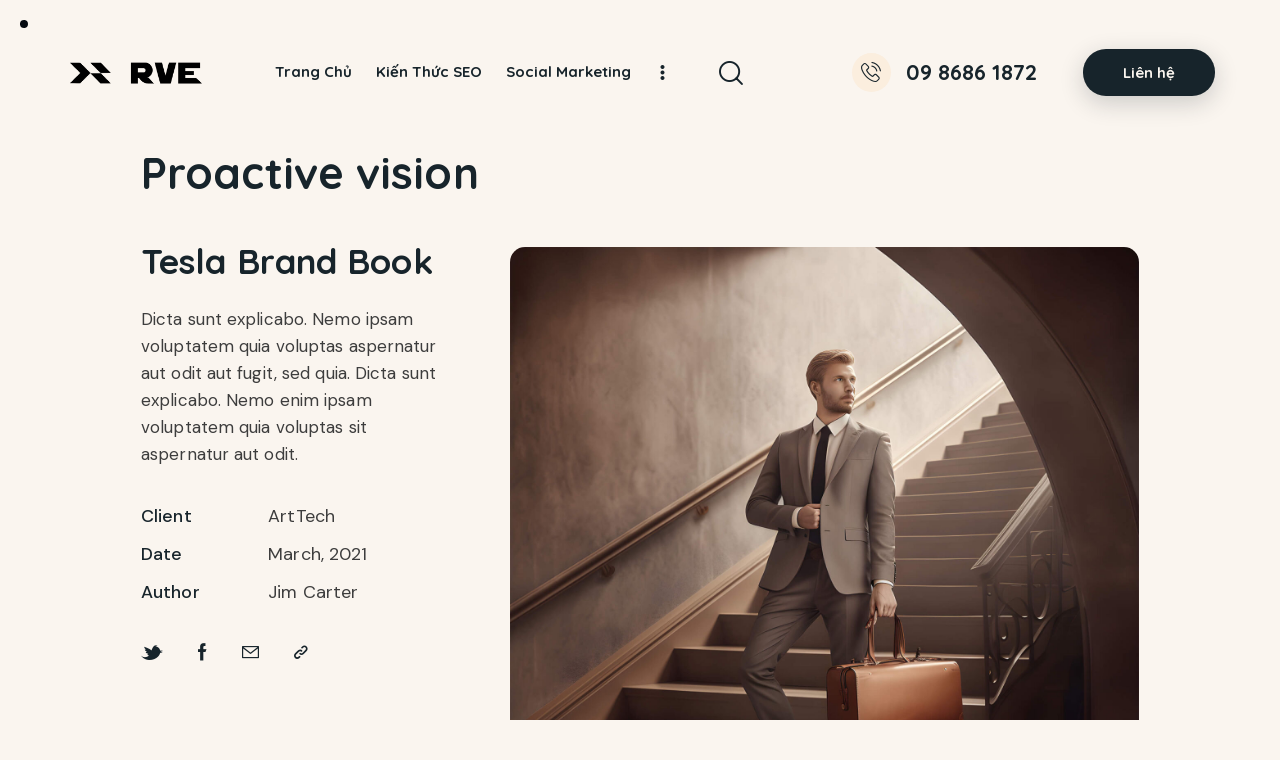

--- FILE ---
content_type: text/html; charset=UTF-8
request_url: https://revue.asia/portfolio/proactive-vision/
body_size: 28923
content:
<!DOCTYPE html>
<html lang="vi" class="no-js scheme_light">

<head>
				<meta charset="UTF-8">
					<meta name="viewport" content="width=device-width, initial-scale=1">
		<meta name="format-detection" content="telephone=no">
		<link rel="profile" href="//gmpg.org/xfn/11">
		<meta name='robots' content='noindex, follow' />

                                    
            
	<!-- This site is optimized with the Yoast SEO plugin v24.7 - https://yoast.com/wordpress/plugins/seo/ -->
	<title>Proactive vision &#8212; Revue Asia Việt Nam - Sưu tầm &amp; Chia sẻ Kiến thức Marketing</title>
	<meta property="og:locale" content="vi_VN" />
	<meta property="og:type" content="article" />
	<meta property="og:title" content="Proactive vision &#8212; Revue Asia Việt Nam - Sưu tầm &amp; Chia sẻ Kiến thức Marketing" />
	<meta property="og:description" content="Dicta sunt explicabo. Nemo ipsam voluptatem quia voluptas aspernatur aut odit aut fugit, sed quia. Dicta sunt explicabo. Nemo enim ipsam voluptatem quia voluptas sit aspernatur aut odit." />
	<meta property="og:url" content="https://revue.asia/portfolio/proactive-vision/" />
	<meta property="og:site_name" content="Revue Asia Việt Nam - Sưu tầm &amp; Chia sẻ Kiến thức Marketing" />
	<meta property="article:publisher" content="https://www.facebook.com/revueasiavn/" />
	<meta property="article:modified_time" content="2023-06-16T08:45:02+00:00" />
	<meta property="og:image" content="https://revue.asia/wp-content/uploads/2020/04/image-52.jpg" />
	<meta property="og:image:width" content="1920" />
	<meta property="og:image:height" content="1920" />
	<meta property="og:image:type" content="image/jpeg" />
	<meta name="twitter:card" content="summary_large_image" />
	<meta name="twitter:site" content="@revueasiavn" />
	<script type="application/ld+json" class="yoast-schema-graph">{"@context":"https://schema.org","@graph":[{"@type":"WebPage","@id":"https://revue.asia/portfolio/proactive-vision/","url":"https://revue.asia/portfolio/proactive-vision/","name":"Proactive vision &#8212; Revue Asia Việt Nam - Sưu tầm &amp; Chia sẻ Kiến thức Marketing","isPartOf":{"@id":"https://revue.asia/#website"},"primaryImageOfPage":{"@id":"https://revue.asia/portfolio/proactive-vision/#primaryimage"},"image":{"@id":"https://revue.asia/portfolio/proactive-vision/#primaryimage"},"thumbnailUrl":"https://revue.asia/wp-content/uploads/2020/04/image-52.jpg","datePublished":"2020-05-19T12:11:47+00:00","dateModified":"2023-06-16T08:45:02+00:00","breadcrumb":{"@id":"https://revue.asia/portfolio/proactive-vision/#breadcrumb"},"inLanguage":"vi","potentialAction":[{"@type":"ReadAction","target":["https://revue.asia/portfolio/proactive-vision/"]}]},{"@type":"ImageObject","inLanguage":"vi","@id":"https://revue.asia/portfolio/proactive-vision/#primaryimage","url":"https://revue.asia/wp-content/uploads/2020/04/image-52.jpg","contentUrl":"https://revue.asia/wp-content/uploads/2020/04/image-52.jpg","width":1920,"height":1920},{"@type":"BreadcrumbList","@id":"https://revue.asia/portfolio/proactive-vision/#breadcrumb","itemListElement":[{"@type":"ListItem","position":1,"name":"Trang chủ","item":"https://revue.asia/"},{"@type":"ListItem","position":2,"name":"Portfolio","item":"https://revue.asia/portfolio/"},{"@type":"ListItem","position":3,"name":"Proactive vision"}]},{"@type":"WebSite","@id":"https://revue.asia/#website","url":"https://revue.asia/","name":"Revue Asia Việt Nam","description":"Chia sẻ kiến thức, dữ liệu và kết nối trong ngành marketing, giúp các nhà tiếp thị phát triển sự nghiệp và xây dựng thương hiệu thành công","publisher":{"@id":"https://revue.asia/#organization"},"alternateName":"Revue Asia Việt Nam - Sưu Tầm & Chia sẻ Kiến Thức Marketing","potentialAction":[{"@type":"SearchAction","target":{"@type":"EntryPoint","urlTemplate":"https://revue.asia/?s={search_term_string}"},"query-input":{"@type":"PropertyValueSpecification","valueRequired":true,"valueName":"search_term_string"}}],"inLanguage":"vi"},{"@type":"Organization","@id":"https://revue.asia/#organization","name":"Revue Asia Việt Nam","alternateName":"Revue Asia Việt Nam - Sưu Tầm & Chia sẻ Kiến Thức Marketing","url":"https://revue.asia/","logo":{"@type":"ImageObject","inLanguage":"vi","@id":"https://revue.asia/#/schema/logo/image/","url":"https://revue.asia/wp-content/uploads/2023/09/cropped-black-rve-logo-full.png","contentUrl":"https://revue.asia/wp-content/uploads/2023/09/cropped-black-rve-logo-full.png","width":1024,"height":245,"caption":"Revue Asia Việt Nam"},"image":{"@id":"https://revue.asia/#/schema/logo/image/"},"sameAs":["https://www.facebook.com/revueasiavn/","https://x.com/revueasiavn","https://www.pinterest.com/revueasiavietnam/","https://www.tumblr.com/revueasiavietnam","https://www.youtube.com/channel/UCJeD9xrXvaViiEUYrakdseA","https://sites.google.com/view/revueasiavietnam/","https://revueasiavietnam.blogspot.com/","https://revueasiavietnam.weebly.com/","https://www.deviantart.com/revueasiavietnam","https://www.behance.net/revueasiavietnam","https://revueasiavietnam.quora.com/","https://gravatar.com/revueasiavietnam","https://about.me/revueasiavietnam"]}]}</script>
	<!-- / Yoast SEO plugin. -->


<link rel='dns-prefetch' href='//www.googletagmanager.com' />
<link rel='dns-prefetch' href='//fonts.googleapis.com' />
<link rel="alternate" type="application/rss+xml" title="Dòng thông tin Revue Asia Việt Nam - Sưu tầm &amp; Chia sẻ Kiến thức Marketing  &raquo;" href="https://revue.asia/feed/" />
<link rel="alternate" type="application/rss+xml" title="Revue Asia Việt Nam - Sưu tầm &amp; Chia sẻ Kiến thức Marketing  &raquo; Dòng bình luận" href="https://revue.asia/comments/feed/" />
<link rel="alternate" title="oNhúng (JSON)" type="application/json+oembed" href="https://revue.asia/wp-json/oembed/1.0/embed?url=https%3A%2F%2Frevue.asia%2Fportfolio%2Fproactive-vision%2F" />
<link rel="alternate" title="oNhúng (XML)" type="text/xml+oembed" href="https://revue.asia/wp-json/oembed/1.0/embed?url=https%3A%2F%2Frevue.asia%2Fportfolio%2Fproactive-vision%2F&#038;format=xml" />
			<meta property="og:type" content="article" />
			<meta property="og:url" content="https://revue.asia/portfolio/proactive-vision/" />
			<meta property="og:title" content="Proactive vision" />
			<meta property="og:description" content="Dicta sunt explicabo. Nemo ipsam voluptatem quia voluptas aspernatur aut odit aut fugit, sed quia. Dicta sunt explicabo. Nemo enim ipsam voluptatem quia voluptas sit aspernatur aut" />  
							<meta property="og:image" content="https://revue.asia/wp-content/uploads/2020/04/image-52.jpg"/>
				<style id='wp-img-auto-sizes-contain-inline-css' type='text/css'>
img:is([sizes=auto i],[sizes^="auto," i]){contain-intrinsic-size:3000px 1500px}
/*# sourceURL=wp-img-auto-sizes-contain-inline-css */
</style>
<link property="stylesheet" rel='stylesheet' id='trx_addons-icons-css' href='https://revue.asia/wp-content/plugins/trx_addons/css/font-icons/css/trx_addons_icons.css' type='text/css' media='all' />
<link property="stylesheet" rel='stylesheet' id='qw_extensions-icons-css' href='https://revue.asia/wp-content/plugins/trx_addons/addons/qw-extension/css/font-icons/css/qw_extension_icons.css' type='text/css' media='all' />
<link property="stylesheet" rel='stylesheet' id='seo-rocket-font-google_fonts-css' href='https://fonts.googleapis.com/css2?family=DM+Sans:ital,wght@0,400;0,500;0,700;1,400;1,500;1,700&#038;family=Quicksand:wght@300;400;500;600;700&#038;family=Lora:ital,wght@0,400;0,500;0,600;0,700;1,400;1,500;1,600;1,700&#038;subset=latin,latin-ext&#038;display=swap' type='text/css' media='all' />
<link property="stylesheet" rel='stylesheet' id='seo-rocket-fontello-css' href='https://revue.asia/wp-content/themes/seo-rocket/skins/default/css/font-icons/css/fontello.css' type='text/css' media='all' />
<link property="stylesheet" rel='stylesheet' id='wp-block-library-css' href='https://revue.asia/wp-includes/css/dist/block-library/style.min.css' type='text/css' media='all' />
<style id='wp-block-gallery-inline-css' type='text/css'>
.blocks-gallery-grid:not(.has-nested-images),.wp-block-gallery:not(.has-nested-images){display:flex;flex-wrap:wrap;list-style-type:none;margin:0;padding:0}.blocks-gallery-grid:not(.has-nested-images) .blocks-gallery-image,.blocks-gallery-grid:not(.has-nested-images) .blocks-gallery-item,.wp-block-gallery:not(.has-nested-images) .blocks-gallery-image,.wp-block-gallery:not(.has-nested-images) .blocks-gallery-item{display:flex;flex-direction:column;flex-grow:1;justify-content:center;margin:0 1em 1em 0;position:relative;width:calc(50% - 1em)}.blocks-gallery-grid:not(.has-nested-images) .blocks-gallery-image:nth-of-type(2n),.blocks-gallery-grid:not(.has-nested-images) .blocks-gallery-item:nth-of-type(2n),.wp-block-gallery:not(.has-nested-images) .blocks-gallery-image:nth-of-type(2n),.wp-block-gallery:not(.has-nested-images) .blocks-gallery-item:nth-of-type(2n){margin-right:0}.blocks-gallery-grid:not(.has-nested-images) .blocks-gallery-image figure,.blocks-gallery-grid:not(.has-nested-images) .blocks-gallery-item figure,.wp-block-gallery:not(.has-nested-images) .blocks-gallery-image figure,.wp-block-gallery:not(.has-nested-images) .blocks-gallery-item figure{align-items:flex-end;display:flex;height:100%;justify-content:flex-start;margin:0}.blocks-gallery-grid:not(.has-nested-images) .blocks-gallery-image img,.blocks-gallery-grid:not(.has-nested-images) .blocks-gallery-item img,.wp-block-gallery:not(.has-nested-images) .blocks-gallery-image img,.wp-block-gallery:not(.has-nested-images) .blocks-gallery-item img{display:block;height:auto;max-width:100%;width:auto}.blocks-gallery-grid:not(.has-nested-images) .blocks-gallery-image figcaption,.blocks-gallery-grid:not(.has-nested-images) .blocks-gallery-item figcaption,.wp-block-gallery:not(.has-nested-images) .blocks-gallery-image figcaption,.wp-block-gallery:not(.has-nested-images) .blocks-gallery-item figcaption{background:linear-gradient(0deg,#000000b3,#0000004d 70%,#0000);bottom:0;box-sizing:border-box;color:#fff;font-size:.8em;margin:0;max-height:100%;overflow:auto;padding:3em .77em .7em;position:absolute;text-align:center;width:100%;z-index:2}.blocks-gallery-grid:not(.has-nested-images) .blocks-gallery-image figcaption img,.blocks-gallery-grid:not(.has-nested-images) .blocks-gallery-item figcaption img,.wp-block-gallery:not(.has-nested-images) .blocks-gallery-image figcaption img,.wp-block-gallery:not(.has-nested-images) .blocks-gallery-item figcaption img{display:inline}.blocks-gallery-grid:not(.has-nested-images) figcaption,.wp-block-gallery:not(.has-nested-images) figcaption{flex-grow:1}.blocks-gallery-grid:not(.has-nested-images).is-cropped .blocks-gallery-image a,.blocks-gallery-grid:not(.has-nested-images).is-cropped .blocks-gallery-image img,.blocks-gallery-grid:not(.has-nested-images).is-cropped .blocks-gallery-item a,.blocks-gallery-grid:not(.has-nested-images).is-cropped .blocks-gallery-item img,.wp-block-gallery:not(.has-nested-images).is-cropped .blocks-gallery-image a,.wp-block-gallery:not(.has-nested-images).is-cropped .blocks-gallery-image img,.wp-block-gallery:not(.has-nested-images).is-cropped .blocks-gallery-item a,.wp-block-gallery:not(.has-nested-images).is-cropped .blocks-gallery-item img{flex:1;height:100%;object-fit:cover;width:100%}.blocks-gallery-grid:not(.has-nested-images).columns-1 .blocks-gallery-image,.blocks-gallery-grid:not(.has-nested-images).columns-1 .blocks-gallery-item,.wp-block-gallery:not(.has-nested-images).columns-1 .blocks-gallery-image,.wp-block-gallery:not(.has-nested-images).columns-1 .blocks-gallery-item{margin-right:0;width:100%}@media (min-width:600px){.blocks-gallery-grid:not(.has-nested-images).columns-3 .blocks-gallery-image,.blocks-gallery-grid:not(.has-nested-images).columns-3 .blocks-gallery-item,.wp-block-gallery:not(.has-nested-images).columns-3 .blocks-gallery-image,.wp-block-gallery:not(.has-nested-images).columns-3 .blocks-gallery-item{margin-right:1em;width:calc(33.33333% - .66667em)}.blocks-gallery-grid:not(.has-nested-images).columns-4 .blocks-gallery-image,.blocks-gallery-grid:not(.has-nested-images).columns-4 .blocks-gallery-item,.wp-block-gallery:not(.has-nested-images).columns-4 .blocks-gallery-image,.wp-block-gallery:not(.has-nested-images).columns-4 .blocks-gallery-item{margin-right:1em;width:calc(25% - .75em)}.blocks-gallery-grid:not(.has-nested-images).columns-5 .blocks-gallery-image,.blocks-gallery-grid:not(.has-nested-images).columns-5 .blocks-gallery-item,.wp-block-gallery:not(.has-nested-images).columns-5 .blocks-gallery-image,.wp-block-gallery:not(.has-nested-images).columns-5 .blocks-gallery-item{margin-right:1em;width:calc(20% - .8em)}.blocks-gallery-grid:not(.has-nested-images).columns-6 .blocks-gallery-image,.blocks-gallery-grid:not(.has-nested-images).columns-6 .blocks-gallery-item,.wp-block-gallery:not(.has-nested-images).columns-6 .blocks-gallery-image,.wp-block-gallery:not(.has-nested-images).columns-6 .blocks-gallery-item{margin-right:1em;width:calc(16.66667% - .83333em)}.blocks-gallery-grid:not(.has-nested-images).columns-7 .blocks-gallery-image,.blocks-gallery-grid:not(.has-nested-images).columns-7 .blocks-gallery-item,.wp-block-gallery:not(.has-nested-images).columns-7 .blocks-gallery-image,.wp-block-gallery:not(.has-nested-images).columns-7 .blocks-gallery-item{margin-right:1em;width:calc(14.28571% - .85714em)}.blocks-gallery-grid:not(.has-nested-images).columns-8 .blocks-gallery-image,.blocks-gallery-grid:not(.has-nested-images).columns-8 .blocks-gallery-item,.wp-block-gallery:not(.has-nested-images).columns-8 .blocks-gallery-image,.wp-block-gallery:not(.has-nested-images).columns-8 .blocks-gallery-item{margin-right:1em;width:calc(12.5% - .875em)}.blocks-gallery-grid:not(.has-nested-images).columns-1 .blocks-gallery-image:nth-of-type(1n),.blocks-gallery-grid:not(.has-nested-images).columns-1 .blocks-gallery-item:nth-of-type(1n),.blocks-gallery-grid:not(.has-nested-images).columns-2 .blocks-gallery-image:nth-of-type(2n),.blocks-gallery-grid:not(.has-nested-images).columns-2 .blocks-gallery-item:nth-of-type(2n),.blocks-gallery-grid:not(.has-nested-images).columns-3 .blocks-gallery-image:nth-of-type(3n),.blocks-gallery-grid:not(.has-nested-images).columns-3 .blocks-gallery-item:nth-of-type(3n),.blocks-gallery-grid:not(.has-nested-images).columns-4 .blocks-gallery-image:nth-of-type(4n),.blocks-gallery-grid:not(.has-nested-images).columns-4 .blocks-gallery-item:nth-of-type(4n),.blocks-gallery-grid:not(.has-nested-images).columns-5 .blocks-gallery-image:nth-of-type(5n),.blocks-gallery-grid:not(.has-nested-images).columns-5 .blocks-gallery-item:nth-of-type(5n),.blocks-gallery-grid:not(.has-nested-images).columns-6 .blocks-gallery-image:nth-of-type(6n),.blocks-gallery-grid:not(.has-nested-images).columns-6 .blocks-gallery-item:nth-of-type(6n),.blocks-gallery-grid:not(.has-nested-images).columns-7 .blocks-gallery-image:nth-of-type(7n),.blocks-gallery-grid:not(.has-nested-images).columns-7 .blocks-gallery-item:nth-of-type(7n),.blocks-gallery-grid:not(.has-nested-images).columns-8 .blocks-gallery-image:nth-of-type(8n),.blocks-gallery-grid:not(.has-nested-images).columns-8 .blocks-gallery-item:nth-of-type(8n),.wp-block-gallery:not(.has-nested-images).columns-1 .blocks-gallery-image:nth-of-type(1n),.wp-block-gallery:not(.has-nested-images).columns-1 .blocks-gallery-item:nth-of-type(1n),.wp-block-gallery:not(.has-nested-images).columns-2 .blocks-gallery-image:nth-of-type(2n),.wp-block-gallery:not(.has-nested-images).columns-2 .blocks-gallery-item:nth-of-type(2n),.wp-block-gallery:not(.has-nested-images).columns-3 .blocks-gallery-image:nth-of-type(3n),.wp-block-gallery:not(.has-nested-images).columns-3 .blocks-gallery-item:nth-of-type(3n),.wp-block-gallery:not(.has-nested-images).columns-4 .blocks-gallery-image:nth-of-type(4n),.wp-block-gallery:not(.has-nested-images).columns-4 .blocks-gallery-item:nth-of-type(4n),.wp-block-gallery:not(.has-nested-images).columns-5 .blocks-gallery-image:nth-of-type(5n),.wp-block-gallery:not(.has-nested-images).columns-5 .blocks-gallery-item:nth-of-type(5n),.wp-block-gallery:not(.has-nested-images).columns-6 .blocks-gallery-image:nth-of-type(6n),.wp-block-gallery:not(.has-nested-images).columns-6 .blocks-gallery-item:nth-of-type(6n),.wp-block-gallery:not(.has-nested-images).columns-7 .blocks-gallery-image:nth-of-type(7n),.wp-block-gallery:not(.has-nested-images).columns-7 .blocks-gallery-item:nth-of-type(7n),.wp-block-gallery:not(.has-nested-images).columns-8 .blocks-gallery-image:nth-of-type(8n),.wp-block-gallery:not(.has-nested-images).columns-8 .blocks-gallery-item:nth-of-type(8n){margin-right:0}}.blocks-gallery-grid:not(.has-nested-images) .blocks-gallery-image:last-child,.blocks-gallery-grid:not(.has-nested-images) .blocks-gallery-item:last-child,.wp-block-gallery:not(.has-nested-images) .blocks-gallery-image:last-child,.wp-block-gallery:not(.has-nested-images) .blocks-gallery-item:last-child{margin-right:0}.blocks-gallery-grid:not(.has-nested-images).alignleft,.blocks-gallery-grid:not(.has-nested-images).alignright,.wp-block-gallery:not(.has-nested-images).alignleft,.wp-block-gallery:not(.has-nested-images).alignright{max-width:420px;width:100%}.blocks-gallery-grid:not(.has-nested-images).aligncenter .blocks-gallery-item figure,.wp-block-gallery:not(.has-nested-images).aligncenter .blocks-gallery-item figure{justify-content:center}.wp-block-gallery:not(.is-cropped) .blocks-gallery-item{align-self:flex-start}figure.wp-block-gallery.has-nested-images{align-items:normal}.wp-block-gallery.has-nested-images figure.wp-block-image:not(#individual-image){margin:0;width:calc(50% - var(--wp--style--unstable-gallery-gap, 16px)/2)}.wp-block-gallery.has-nested-images figure.wp-block-image{box-sizing:border-box;display:flex;flex-direction:column;flex-grow:1;justify-content:center;max-width:100%;position:relative}.wp-block-gallery.has-nested-images figure.wp-block-image>a,.wp-block-gallery.has-nested-images figure.wp-block-image>div{flex-direction:column;flex-grow:1;margin:0}.wp-block-gallery.has-nested-images figure.wp-block-image img{display:block;height:auto;max-width:100%!important;width:auto}.wp-block-gallery.has-nested-images figure.wp-block-image figcaption,.wp-block-gallery.has-nested-images figure.wp-block-image:has(figcaption):before{bottom:0;left:0;max-height:100%;position:absolute;right:0}.wp-block-gallery.has-nested-images figure.wp-block-image:has(figcaption):before{backdrop-filter:blur(3px);content:"";height:100%;-webkit-mask-image:linear-gradient(0deg,#000 20%,#0000);mask-image:linear-gradient(0deg,#000 20%,#0000);max-height:40%;pointer-events:none}.wp-block-gallery.has-nested-images figure.wp-block-image figcaption{box-sizing:border-box;color:#fff;font-size:13px;margin:0;overflow:auto;padding:1em;text-align:center;text-shadow:0 0 1.5px #000}.wp-block-gallery.has-nested-images figure.wp-block-image figcaption::-webkit-scrollbar{height:12px;width:12px}.wp-block-gallery.has-nested-images figure.wp-block-image figcaption::-webkit-scrollbar-track{background-color:initial}.wp-block-gallery.has-nested-images figure.wp-block-image figcaption::-webkit-scrollbar-thumb{background-clip:padding-box;background-color:initial;border:3px solid #0000;border-radius:8px}.wp-block-gallery.has-nested-images figure.wp-block-image figcaption:focus-within::-webkit-scrollbar-thumb,.wp-block-gallery.has-nested-images figure.wp-block-image figcaption:focus::-webkit-scrollbar-thumb,.wp-block-gallery.has-nested-images figure.wp-block-image figcaption:hover::-webkit-scrollbar-thumb{background-color:#fffc}.wp-block-gallery.has-nested-images figure.wp-block-image figcaption{scrollbar-color:#0000 #0000;scrollbar-gutter:stable both-edges;scrollbar-width:thin}.wp-block-gallery.has-nested-images figure.wp-block-image figcaption:focus,.wp-block-gallery.has-nested-images figure.wp-block-image figcaption:focus-within,.wp-block-gallery.has-nested-images figure.wp-block-image figcaption:hover{scrollbar-color:#fffc #0000}.wp-block-gallery.has-nested-images figure.wp-block-image figcaption{will-change:transform}@media (hover:none){.wp-block-gallery.has-nested-images figure.wp-block-image figcaption{scrollbar-color:#fffc #0000}}.wp-block-gallery.has-nested-images figure.wp-block-image figcaption{background:linear-gradient(0deg,#0006,#0000)}.wp-block-gallery.has-nested-images figure.wp-block-image figcaption img{display:inline}.wp-block-gallery.has-nested-images figure.wp-block-image figcaption a{color:inherit}.wp-block-gallery.has-nested-images figure.wp-block-image.has-custom-border img{box-sizing:border-box}.wp-block-gallery.has-nested-images figure.wp-block-image.has-custom-border>a,.wp-block-gallery.has-nested-images figure.wp-block-image.has-custom-border>div,.wp-block-gallery.has-nested-images figure.wp-block-image.is-style-rounded>a,.wp-block-gallery.has-nested-images figure.wp-block-image.is-style-rounded>div{flex:1 1 auto}.wp-block-gallery.has-nested-images figure.wp-block-image.has-custom-border figcaption,.wp-block-gallery.has-nested-images figure.wp-block-image.is-style-rounded figcaption{background:none;color:inherit;flex:initial;margin:0;padding:10px 10px 9px;position:relative;text-shadow:none}.wp-block-gallery.has-nested-images figure.wp-block-image.has-custom-border:before,.wp-block-gallery.has-nested-images figure.wp-block-image.is-style-rounded:before{content:none}.wp-block-gallery.has-nested-images figcaption{flex-basis:100%;flex-grow:1;text-align:center}.wp-block-gallery.has-nested-images:not(.is-cropped) figure.wp-block-image:not(#individual-image){margin-bottom:auto;margin-top:0}.wp-block-gallery.has-nested-images.is-cropped figure.wp-block-image:not(#individual-image){align-self:inherit}.wp-block-gallery.has-nested-images.is-cropped figure.wp-block-image:not(#individual-image)>a,.wp-block-gallery.has-nested-images.is-cropped figure.wp-block-image:not(#individual-image)>div:not(.components-drop-zone){display:flex}.wp-block-gallery.has-nested-images.is-cropped figure.wp-block-image:not(#individual-image) a,.wp-block-gallery.has-nested-images.is-cropped figure.wp-block-image:not(#individual-image) img{flex:1 0 0%;height:100%;object-fit:cover;width:100%}.wp-block-gallery.has-nested-images.columns-1 figure.wp-block-image:not(#individual-image){width:100%}@media (min-width:600px){.wp-block-gallery.has-nested-images.columns-3 figure.wp-block-image:not(#individual-image){width:calc(33.33333% - var(--wp--style--unstable-gallery-gap, 16px)*.66667)}.wp-block-gallery.has-nested-images.columns-4 figure.wp-block-image:not(#individual-image){width:calc(25% - var(--wp--style--unstable-gallery-gap, 16px)*.75)}.wp-block-gallery.has-nested-images.columns-5 figure.wp-block-image:not(#individual-image){width:calc(20% - var(--wp--style--unstable-gallery-gap, 16px)*.8)}.wp-block-gallery.has-nested-images.columns-6 figure.wp-block-image:not(#individual-image){width:calc(16.66667% - var(--wp--style--unstable-gallery-gap, 16px)*.83333)}.wp-block-gallery.has-nested-images.columns-7 figure.wp-block-image:not(#individual-image){width:calc(14.28571% - var(--wp--style--unstable-gallery-gap, 16px)*.85714)}.wp-block-gallery.has-nested-images.columns-8 figure.wp-block-image:not(#individual-image){width:calc(12.5% - var(--wp--style--unstable-gallery-gap, 16px)*.875)}.wp-block-gallery.has-nested-images.columns-default figure.wp-block-image:not(#individual-image){width:calc(33.33% - var(--wp--style--unstable-gallery-gap, 16px)*.66667)}.wp-block-gallery.has-nested-images.columns-default figure.wp-block-image:not(#individual-image):first-child:nth-last-child(2),.wp-block-gallery.has-nested-images.columns-default figure.wp-block-image:not(#individual-image):first-child:nth-last-child(2)~figure.wp-block-image:not(#individual-image){width:calc(50% - var(--wp--style--unstable-gallery-gap, 16px)*.5)}.wp-block-gallery.has-nested-images.columns-default figure.wp-block-image:not(#individual-image):first-child:last-child{width:100%}}.wp-block-gallery.has-nested-images.alignleft,.wp-block-gallery.has-nested-images.alignright{max-width:420px;width:100%}.wp-block-gallery.has-nested-images.aligncenter{justify-content:center}
/*# sourceURL=https://revue.asia/wp-includes/blocks/gallery/style.min.css */
</style>
<style id='wp-block-heading-inline-css' type='text/css'>
h1:where(.wp-block-heading).has-background,h2:where(.wp-block-heading).has-background,h3:where(.wp-block-heading).has-background,h4:where(.wp-block-heading).has-background,h5:where(.wp-block-heading).has-background,h6:where(.wp-block-heading).has-background{padding:1.25em 2.375em}h1.has-text-align-left[style*=writing-mode]:where([style*=vertical-lr]),h1.has-text-align-right[style*=writing-mode]:where([style*=vertical-rl]),h2.has-text-align-left[style*=writing-mode]:where([style*=vertical-lr]),h2.has-text-align-right[style*=writing-mode]:where([style*=vertical-rl]),h3.has-text-align-left[style*=writing-mode]:where([style*=vertical-lr]),h3.has-text-align-right[style*=writing-mode]:where([style*=vertical-rl]),h4.has-text-align-left[style*=writing-mode]:where([style*=vertical-lr]),h4.has-text-align-right[style*=writing-mode]:where([style*=vertical-rl]),h5.has-text-align-left[style*=writing-mode]:where([style*=vertical-lr]),h5.has-text-align-right[style*=writing-mode]:where([style*=vertical-rl]),h6.has-text-align-left[style*=writing-mode]:where([style*=vertical-lr]),h6.has-text-align-right[style*=writing-mode]:where([style*=vertical-rl]){rotate:180deg}
/*# sourceURL=https://revue.asia/wp-includes/blocks/heading/style.min.css */
</style>
<style id='wp-block-image-inline-css' type='text/css'>
.wp-block-image>a,.wp-block-image>figure>a{display:inline-block}.wp-block-image img{box-sizing:border-box;height:auto;max-width:100%;vertical-align:bottom}@media not (prefers-reduced-motion){.wp-block-image img.hide{visibility:hidden}.wp-block-image img.show{animation:show-content-image .4s}}.wp-block-image[style*=border-radius] img,.wp-block-image[style*=border-radius]>a{border-radius:inherit}.wp-block-image.has-custom-border img{box-sizing:border-box}.wp-block-image.aligncenter{text-align:center}.wp-block-image.alignfull>a,.wp-block-image.alignwide>a{width:100%}.wp-block-image.alignfull img,.wp-block-image.alignwide img{height:auto;width:100%}.wp-block-image .aligncenter,.wp-block-image .alignleft,.wp-block-image .alignright,.wp-block-image.aligncenter,.wp-block-image.alignleft,.wp-block-image.alignright{display:table}.wp-block-image .aligncenter>figcaption,.wp-block-image .alignleft>figcaption,.wp-block-image .alignright>figcaption,.wp-block-image.aligncenter>figcaption,.wp-block-image.alignleft>figcaption,.wp-block-image.alignright>figcaption{caption-side:bottom;display:table-caption}.wp-block-image .alignleft{float:left;margin:.5em 1em .5em 0}.wp-block-image .alignright{float:right;margin:.5em 0 .5em 1em}.wp-block-image .aligncenter{margin-left:auto;margin-right:auto}.wp-block-image :where(figcaption){margin-bottom:1em;margin-top:.5em}.wp-block-image.is-style-circle-mask img{border-radius:9999px}@supports ((-webkit-mask-image:none) or (mask-image:none)) or (-webkit-mask-image:none){.wp-block-image.is-style-circle-mask img{border-radius:0;-webkit-mask-image:url('data:image/svg+xml;utf8,<svg viewBox="0 0 100 100" xmlns="http://www.w3.org/2000/svg"><circle cx="50" cy="50" r="50"/></svg>');mask-image:url('data:image/svg+xml;utf8,<svg viewBox="0 0 100 100" xmlns="http://www.w3.org/2000/svg"><circle cx="50" cy="50" r="50"/></svg>');mask-mode:alpha;-webkit-mask-position:center;mask-position:center;-webkit-mask-repeat:no-repeat;mask-repeat:no-repeat;-webkit-mask-size:contain;mask-size:contain}}:root :where(.wp-block-image.is-style-rounded img,.wp-block-image .is-style-rounded img){border-radius:9999px}.wp-block-image figure{margin:0}.wp-lightbox-container{display:flex;flex-direction:column;position:relative}.wp-lightbox-container img{cursor:zoom-in}.wp-lightbox-container img:hover+button{opacity:1}.wp-lightbox-container button{align-items:center;backdrop-filter:blur(16px) saturate(180%);background-color:#5a5a5a40;border:none;border-radius:4px;cursor:zoom-in;display:flex;height:20px;justify-content:center;opacity:0;padding:0;position:absolute;right:16px;text-align:center;top:16px;width:20px;z-index:100}@media not (prefers-reduced-motion){.wp-lightbox-container button{transition:opacity .2s ease}}.wp-lightbox-container button:focus-visible{outline:3px auto #5a5a5a40;outline:3px auto -webkit-focus-ring-color;outline-offset:3px}.wp-lightbox-container button:hover{cursor:pointer;opacity:1}.wp-lightbox-container button:focus{opacity:1}.wp-lightbox-container button:focus,.wp-lightbox-container button:hover,.wp-lightbox-container button:not(:hover):not(:active):not(.has-background){background-color:#5a5a5a40;border:none}.wp-lightbox-overlay{box-sizing:border-box;cursor:zoom-out;height:100vh;left:0;overflow:hidden;position:fixed;top:0;visibility:hidden;width:100%;z-index:100000}.wp-lightbox-overlay .close-button{align-items:center;cursor:pointer;display:flex;justify-content:center;min-height:40px;min-width:40px;padding:0;position:absolute;right:calc(env(safe-area-inset-right) + 16px);top:calc(env(safe-area-inset-top) + 16px);z-index:5000000}.wp-lightbox-overlay .close-button:focus,.wp-lightbox-overlay .close-button:hover,.wp-lightbox-overlay .close-button:not(:hover):not(:active):not(.has-background){background:none;border:none}.wp-lightbox-overlay .lightbox-image-container{height:var(--wp--lightbox-container-height);left:50%;overflow:hidden;position:absolute;top:50%;transform:translate(-50%,-50%);transform-origin:top left;width:var(--wp--lightbox-container-width);z-index:9999999999}.wp-lightbox-overlay .wp-block-image{align-items:center;box-sizing:border-box;display:flex;height:100%;justify-content:center;margin:0;position:relative;transform-origin:0 0;width:100%;z-index:3000000}.wp-lightbox-overlay .wp-block-image img{height:var(--wp--lightbox-image-height);min-height:var(--wp--lightbox-image-height);min-width:var(--wp--lightbox-image-width);width:var(--wp--lightbox-image-width)}.wp-lightbox-overlay .wp-block-image figcaption{display:none}.wp-lightbox-overlay button{background:none;border:none}.wp-lightbox-overlay .scrim{background-color:#fff;height:100%;opacity:.9;position:absolute;width:100%;z-index:2000000}.wp-lightbox-overlay.active{visibility:visible}@media not (prefers-reduced-motion){.wp-lightbox-overlay.active{animation:turn-on-visibility .25s both}.wp-lightbox-overlay.active img{animation:turn-on-visibility .35s both}.wp-lightbox-overlay.show-closing-animation:not(.active){animation:turn-off-visibility .35s both}.wp-lightbox-overlay.show-closing-animation:not(.active) img{animation:turn-off-visibility .25s both}.wp-lightbox-overlay.zoom.active{animation:none;opacity:1;visibility:visible}.wp-lightbox-overlay.zoom.active .lightbox-image-container{animation:lightbox-zoom-in .4s}.wp-lightbox-overlay.zoom.active .lightbox-image-container img{animation:none}.wp-lightbox-overlay.zoom.active .scrim{animation:turn-on-visibility .4s forwards}.wp-lightbox-overlay.zoom.show-closing-animation:not(.active){animation:none}.wp-lightbox-overlay.zoom.show-closing-animation:not(.active) .lightbox-image-container{animation:lightbox-zoom-out .4s}.wp-lightbox-overlay.zoom.show-closing-animation:not(.active) .lightbox-image-container img{animation:none}.wp-lightbox-overlay.zoom.show-closing-animation:not(.active) .scrim{animation:turn-off-visibility .4s forwards}}@keyframes show-content-image{0%{visibility:hidden}99%{visibility:hidden}to{visibility:visible}}@keyframes turn-on-visibility{0%{opacity:0}to{opacity:1}}@keyframes turn-off-visibility{0%{opacity:1;visibility:visible}99%{opacity:0;visibility:visible}to{opacity:0;visibility:hidden}}@keyframes lightbox-zoom-in{0%{transform:translate(calc((-100vw + var(--wp--lightbox-scrollbar-width))/2 + var(--wp--lightbox-initial-left-position)),calc(-50vh + var(--wp--lightbox-initial-top-position))) scale(var(--wp--lightbox-scale))}to{transform:translate(-50%,-50%) scale(1)}}@keyframes lightbox-zoom-out{0%{transform:translate(-50%,-50%) scale(1);visibility:visible}99%{visibility:visible}to{transform:translate(calc((-100vw + var(--wp--lightbox-scrollbar-width))/2 + var(--wp--lightbox-initial-left-position)),calc(-50vh + var(--wp--lightbox-initial-top-position))) scale(var(--wp--lightbox-scale));visibility:hidden}}
/*# sourceURL=https://revue.asia/wp-includes/blocks/image/style.min.css */
</style>
<style id='wp-block-paragraph-inline-css' type='text/css'>
.is-small-text{font-size:.875em}.is-regular-text{font-size:1em}.is-large-text{font-size:2.25em}.is-larger-text{font-size:3em}.has-drop-cap:not(:focus):first-letter{float:left;font-size:8.4em;font-style:normal;font-weight:100;line-height:.68;margin:.05em .1em 0 0;text-transform:uppercase}body.rtl .has-drop-cap:not(:focus):first-letter{float:none;margin-left:.1em}p.has-drop-cap.has-background{overflow:hidden}:root :where(p.has-background){padding:1.25em 2.375em}:where(p.has-text-color:not(.has-link-color)) a{color:inherit}p.has-text-align-left[style*="writing-mode:vertical-lr"],p.has-text-align-right[style*="writing-mode:vertical-rl"]{rotate:180deg}
/*# sourceURL=https://revue.asia/wp-includes/blocks/paragraph/style.min.css */
</style>
<style id='global-styles-inline-css' type='text/css'>
:root{--wp--preset--aspect-ratio--square: 1;--wp--preset--aspect-ratio--4-3: 4/3;--wp--preset--aspect-ratio--3-4: 3/4;--wp--preset--aspect-ratio--3-2: 3/2;--wp--preset--aspect-ratio--2-3: 2/3;--wp--preset--aspect-ratio--16-9: 16/9;--wp--preset--aspect-ratio--9-16: 9/16;--wp--preset--color--black: #000000;--wp--preset--color--cyan-bluish-gray: #abb8c3;--wp--preset--color--white: #ffffff;--wp--preset--color--pale-pink: #f78da7;--wp--preset--color--vivid-red: #cf2e2e;--wp--preset--color--luminous-vivid-orange: #ff6900;--wp--preset--color--luminous-vivid-amber: #fcb900;--wp--preset--color--light-green-cyan: #7bdcb5;--wp--preset--color--vivid-green-cyan: #00d084;--wp--preset--color--pale-cyan-blue: #8ed1fc;--wp--preset--color--vivid-cyan-blue: #0693e3;--wp--preset--color--vivid-purple: #9b51e0;--wp--preset--color--bg-color: #faf5ef;--wp--preset--color--bd-color: #000000;--wp--preset--color--text-dark: #17242B;--wp--preset--color--text-light: #ACACAC;--wp--preset--color--text-link: #00ADFF;--wp--preset--color--text-hover: #2430a2;--wp--preset--color--text-link-2: #3441BE;--wp--preset--color--text-hover-2: #2430A2;--wp--preset--color--text-link-3: #86AE6E;--wp--preset--color--text-hover-3: #749B5D;--wp--preset--gradient--vivid-cyan-blue-to-vivid-purple: linear-gradient(135deg,rgb(6,147,227) 0%,rgb(155,81,224) 100%);--wp--preset--gradient--light-green-cyan-to-vivid-green-cyan: linear-gradient(135deg,rgb(122,220,180) 0%,rgb(0,208,130) 100%);--wp--preset--gradient--luminous-vivid-amber-to-luminous-vivid-orange: linear-gradient(135deg,rgb(252,185,0) 0%,rgb(255,105,0) 100%);--wp--preset--gradient--luminous-vivid-orange-to-vivid-red: linear-gradient(135deg,rgb(255,105,0) 0%,rgb(207,46,46) 100%);--wp--preset--gradient--very-light-gray-to-cyan-bluish-gray: linear-gradient(135deg,rgb(238,238,238) 0%,rgb(169,184,195) 100%);--wp--preset--gradient--cool-to-warm-spectrum: linear-gradient(135deg,rgb(74,234,220) 0%,rgb(151,120,209) 20%,rgb(207,42,186) 40%,rgb(238,44,130) 60%,rgb(251,105,98) 80%,rgb(254,248,76) 100%);--wp--preset--gradient--blush-light-purple: linear-gradient(135deg,rgb(255,206,236) 0%,rgb(152,150,240) 100%);--wp--preset--gradient--blush-bordeaux: linear-gradient(135deg,rgb(254,205,165) 0%,rgb(254,45,45) 50%,rgb(107,0,62) 100%);--wp--preset--gradient--luminous-dusk: linear-gradient(135deg,rgb(255,203,112) 0%,rgb(199,81,192) 50%,rgb(65,88,208) 100%);--wp--preset--gradient--pale-ocean: linear-gradient(135deg,rgb(255,245,203) 0%,rgb(182,227,212) 50%,rgb(51,167,181) 100%);--wp--preset--gradient--electric-grass: linear-gradient(135deg,rgb(202,248,128) 0%,rgb(113,206,126) 100%);--wp--preset--gradient--midnight: linear-gradient(135deg,rgb(2,3,129) 0%,rgb(40,116,252) 100%);--wp--preset--font-size--small: 13px;--wp--preset--font-size--medium: 20px;--wp--preset--font-size--large: 36px;--wp--preset--font-size--x-large: 42px;--wp--preset--spacing--20: 0.44rem;--wp--preset--spacing--30: 0.67rem;--wp--preset--spacing--40: 1rem;--wp--preset--spacing--50: 1.5rem;--wp--preset--spacing--60: 2.25rem;--wp--preset--spacing--70: 3.38rem;--wp--preset--spacing--80: 5.06rem;--wp--preset--shadow--natural: 6px 6px 9px rgba(0, 0, 0, 0.2);--wp--preset--shadow--deep: 12px 12px 50px rgba(0, 0, 0, 0.4);--wp--preset--shadow--sharp: 6px 6px 0px rgba(0, 0, 0, 0.2);--wp--preset--shadow--outlined: 6px 6px 0px -3px rgb(255, 255, 255), 6px 6px rgb(0, 0, 0);--wp--preset--shadow--crisp: 6px 6px 0px rgb(0, 0, 0);}:where(.is-layout-flex){gap: 0.5em;}:where(.is-layout-grid){gap: 0.5em;}body .is-layout-flex{display: flex;}.is-layout-flex{flex-wrap: wrap;align-items: center;}.is-layout-flex > :is(*, div){margin: 0;}body .is-layout-grid{display: grid;}.is-layout-grid > :is(*, div){margin: 0;}:where(.wp-block-columns.is-layout-flex){gap: 2em;}:where(.wp-block-columns.is-layout-grid){gap: 2em;}:where(.wp-block-post-template.is-layout-flex){gap: 1.25em;}:where(.wp-block-post-template.is-layout-grid){gap: 1.25em;}.has-black-color{color: var(--wp--preset--color--black) !important;}.has-cyan-bluish-gray-color{color: var(--wp--preset--color--cyan-bluish-gray) !important;}.has-white-color{color: var(--wp--preset--color--white) !important;}.has-pale-pink-color{color: var(--wp--preset--color--pale-pink) !important;}.has-vivid-red-color{color: var(--wp--preset--color--vivid-red) !important;}.has-luminous-vivid-orange-color{color: var(--wp--preset--color--luminous-vivid-orange) !important;}.has-luminous-vivid-amber-color{color: var(--wp--preset--color--luminous-vivid-amber) !important;}.has-light-green-cyan-color{color: var(--wp--preset--color--light-green-cyan) !important;}.has-vivid-green-cyan-color{color: var(--wp--preset--color--vivid-green-cyan) !important;}.has-pale-cyan-blue-color{color: var(--wp--preset--color--pale-cyan-blue) !important;}.has-vivid-cyan-blue-color{color: var(--wp--preset--color--vivid-cyan-blue) !important;}.has-vivid-purple-color{color: var(--wp--preset--color--vivid-purple) !important;}.has-black-background-color{background-color: var(--wp--preset--color--black) !important;}.has-cyan-bluish-gray-background-color{background-color: var(--wp--preset--color--cyan-bluish-gray) !important;}.has-white-background-color{background-color: var(--wp--preset--color--white) !important;}.has-pale-pink-background-color{background-color: var(--wp--preset--color--pale-pink) !important;}.has-vivid-red-background-color{background-color: var(--wp--preset--color--vivid-red) !important;}.has-luminous-vivid-orange-background-color{background-color: var(--wp--preset--color--luminous-vivid-orange) !important;}.has-luminous-vivid-amber-background-color{background-color: var(--wp--preset--color--luminous-vivid-amber) !important;}.has-light-green-cyan-background-color{background-color: var(--wp--preset--color--light-green-cyan) !important;}.has-vivid-green-cyan-background-color{background-color: var(--wp--preset--color--vivid-green-cyan) !important;}.has-pale-cyan-blue-background-color{background-color: var(--wp--preset--color--pale-cyan-blue) !important;}.has-vivid-cyan-blue-background-color{background-color: var(--wp--preset--color--vivid-cyan-blue) !important;}.has-vivid-purple-background-color{background-color: var(--wp--preset--color--vivid-purple) !important;}.has-black-border-color{border-color: var(--wp--preset--color--black) !important;}.has-cyan-bluish-gray-border-color{border-color: var(--wp--preset--color--cyan-bluish-gray) !important;}.has-white-border-color{border-color: var(--wp--preset--color--white) !important;}.has-pale-pink-border-color{border-color: var(--wp--preset--color--pale-pink) !important;}.has-vivid-red-border-color{border-color: var(--wp--preset--color--vivid-red) !important;}.has-luminous-vivid-orange-border-color{border-color: var(--wp--preset--color--luminous-vivid-orange) !important;}.has-luminous-vivid-amber-border-color{border-color: var(--wp--preset--color--luminous-vivid-amber) !important;}.has-light-green-cyan-border-color{border-color: var(--wp--preset--color--light-green-cyan) !important;}.has-vivid-green-cyan-border-color{border-color: var(--wp--preset--color--vivid-green-cyan) !important;}.has-pale-cyan-blue-border-color{border-color: var(--wp--preset--color--pale-cyan-blue) !important;}.has-vivid-cyan-blue-border-color{border-color: var(--wp--preset--color--vivid-cyan-blue) !important;}.has-vivid-purple-border-color{border-color: var(--wp--preset--color--vivid-purple) !important;}.has-vivid-cyan-blue-to-vivid-purple-gradient-background{background: var(--wp--preset--gradient--vivid-cyan-blue-to-vivid-purple) !important;}.has-light-green-cyan-to-vivid-green-cyan-gradient-background{background: var(--wp--preset--gradient--light-green-cyan-to-vivid-green-cyan) !important;}.has-luminous-vivid-amber-to-luminous-vivid-orange-gradient-background{background: var(--wp--preset--gradient--luminous-vivid-amber-to-luminous-vivid-orange) !important;}.has-luminous-vivid-orange-to-vivid-red-gradient-background{background: var(--wp--preset--gradient--luminous-vivid-orange-to-vivid-red) !important;}.has-very-light-gray-to-cyan-bluish-gray-gradient-background{background: var(--wp--preset--gradient--very-light-gray-to-cyan-bluish-gray) !important;}.has-cool-to-warm-spectrum-gradient-background{background: var(--wp--preset--gradient--cool-to-warm-spectrum) !important;}.has-blush-light-purple-gradient-background{background: var(--wp--preset--gradient--blush-light-purple) !important;}.has-blush-bordeaux-gradient-background{background: var(--wp--preset--gradient--blush-bordeaux) !important;}.has-luminous-dusk-gradient-background{background: var(--wp--preset--gradient--luminous-dusk) !important;}.has-pale-ocean-gradient-background{background: var(--wp--preset--gradient--pale-ocean) !important;}.has-electric-grass-gradient-background{background: var(--wp--preset--gradient--electric-grass) !important;}.has-midnight-gradient-background{background: var(--wp--preset--gradient--midnight) !important;}.has-small-font-size{font-size: var(--wp--preset--font-size--small) !important;}.has-medium-font-size{font-size: var(--wp--preset--font-size--medium) !important;}.has-large-font-size{font-size: var(--wp--preset--font-size--large) !important;}.has-x-large-font-size{font-size: var(--wp--preset--font-size--x-large) !important;}
/*# sourceURL=global-styles-inline-css */
</style>
<style id='core-block-supports-inline-css' type='text/css'>
.wp-block-gallery.wp-block-gallery-1{--wp--style--unstable-gallery-gap:var( --wp--style--gallery-gap-default, var( --gallery-block--gutter-size, var( --wp--style--block-gap, 0.5em ) ) );gap:var( --wp--style--gallery-gap-default, var( --gallery-block--gutter-size, var( --wp--style--block-gap, 0.5em ) ) );}
/*# sourceURL=core-block-supports-inline-css */
</style>

<style id='classic-theme-styles-inline-css' type='text/css'>
/*! This file is auto-generated */
.wp-block-button__link{color:#fff;background-color:#32373c;border-radius:9999px;box-shadow:none;text-decoration:none;padding:calc(.667em + 2px) calc(1.333em + 2px);font-size:1.125em}.wp-block-file__button{background:#32373c;color:#fff;text-decoration:none}
/*# sourceURL=/wp-includes/css/classic-themes.min.css */
</style>
<link property="stylesheet" rel='stylesheet' id='advanced-popups-css' href='https://revue.asia/wp-content/plugins/advanced-popups/public/css/advanced-popups-public.css' type='text/css' media='all' />

<link property="stylesheet" rel='stylesheet' id='wp-ai-content-generator-css' href='https://revue.asia/wp-content/plugins/gpt3-ai-content-generator/public/css/wp-ai-content-generator-public.css' type='text/css' media='all' />
<link property="stylesheet" rel='stylesheet' id='magnific-popup-css' href='https://revue.asia/wp-content/plugins/trx_addons/js/magnific/magnific-popup.min.css' type='text/css' media='all' />
<link property="stylesheet" rel='stylesheet' id='quick-login-css' href='https://revue.asia/wp-content/plugins/quick-login/assets/quick-login.css' type='text/css' media='all' />
<link property="stylesheet" rel='stylesheet' id='elementor-lazyload-css' href='https://revue.asia/wp-content/plugins/elementor/assets/css/modules/lazyload/frontend.min.css' type='text/css' media='all' />
<link property="stylesheet" rel='stylesheet' id='trx_addons-css' href='https://revue.asia/wp-content/plugins/trx_addons/css/__styles.css' type='text/css' media='all' />
<link property="stylesheet" rel='stylesheet' id='trx_addons-animations-css' href='https://revue.asia/wp-content/plugins/trx_addons/css/trx_addons.animations.css' type='text/css' media='all' />
<link property="stylesheet" rel='stylesheet' id='trx_addons-mouse-helper-css' href='https://revue.asia/wp-content/plugins/trx_addons/addons/mouse-helper/mouse-helper.css' type='text/css' media='all' />
<link property="stylesheet" rel='stylesheet' id='elementor-frontend-css' href='https://revue.asia/wp-content/uploads/elementor/css/custom-frontend-lite.min.css' type='text/css' media='all' />
<style id='elementor-frontend-inline-css' type='text/css'>
.elementor-kit-15{--e-global-color-primary:#6EC1E4;--e-global-color-secondary:#54595F;--e-global-color-text:#7A7A7A;--e-global-color-accent:#61CE70;--e-global-color-61c01e98:#4054B2;--e-global-color-69bf31ed:#23A455;--e-global-color-7a1ccbe5:#000;--e-global-color-13ed1179:#EDEDED;--e-global-typography-primary-font-family:"Roboto";--e-global-typography-primary-font-weight:600;--e-global-typography-secondary-font-family:"Roboto Slab";--e-global-typography-secondary-font-weight:400;--e-global-typography-text-font-family:"Roboto";--e-global-typography-text-font-weight:400;--e-global-typography-accent-font-family:"Roboto";--e-global-typography-accent-font-weight:500;}.elementor-kit-15 h6{font-size:22px;}.elementor-kit-15 button,.elementor-kit-15 input[type="button"],.elementor-kit-15 input[type="submit"],.elementor-kit-15 .elementor-button{font-size:22px;}.elementor-section.elementor-section-boxed > .elementor-container{max-width:1320px;}.e-con{--container-max-width:1320px;}.elementor-widget:not(:last-child){margin-block-end:0px;}.elementor-element{--widgets-spacing:0px 0px;}{}.sc_layouts_title_caption{display:var(--page-title-display);}@media(max-width:1279px){.elementor-section.elementor-section-boxed > .elementor-container{max-width:1024px;}.e-con{--container-max-width:1024px;}}@media(max-width:767px){.elementor-section.elementor-section-boxed > .elementor-container{max-width:767px;}.e-con{--container-max-width:767px;}}
/*# sourceURL=elementor-frontend-inline-css */
</style>
<link property="stylesheet" rel='stylesheet' id='swiper-css' href='https://revue.asia/wp-content/plugins/elementor/assets/lib/swiper/v8/css/swiper.min.css' type='text/css' media='all' />
<link property="stylesheet" rel='stylesheet' id='google-fonts-1-css' href='https://fonts.googleapis.com/css?family=Roboto%3A100%2C100italic%2C200%2C200italic%2C300%2C300italic%2C400%2C400italic%2C500%2C500italic%2C600%2C600italic%2C700%2C700italic%2C800%2C800italic%2C900%2C900italic%7CRoboto+Slab%3A100%2C100italic%2C200%2C200italic%2C300%2C300italic%2C400%2C400italic%2C500%2C500italic%2C600%2C600italic%2C700%2C700italic%2C800%2C800italic%2C900%2C900italic&#038;display=swap&#038;subset=vietnamese' type='text/css' media='all' />
<link property="stylesheet" rel='stylesheet' id='trx_addons-cpt_portfolio-css' href='https://revue.asia/wp-content/plugins/trx_addons/components/cpt/portfolio/portfolio.css' type='text/css' media='all' />
<link property="stylesheet" rel='stylesheet' id='wpgdprc-front-css-css' href='https://revue.asia/wp-content/plugins/wp-gdpr-compliance/Assets/css/front.css' type='text/css' media='all' />
<style id='wpgdprc-front-css-inline-css' type='text/css'>
:root{--wp-gdpr--bar--background-color: #000000;--wp-gdpr--bar--color: #ffffff;--wp-gdpr--button--background-color: #000000;--wp-gdpr--button--background-color--darken: #000000;--wp-gdpr--button--color: #ffffff;}
/*# sourceURL=wpgdprc-front-css-inline-css */
</style>

<style id="elementor-post-18808">.elementor-18808 .elementor-element.elementor-element-04d36a8{--display:flex;--flex-direction:column;--container-widget-width:100%;--container-widget-height:initial;--container-widget-flex-grow:0;--container-widget-align-self:initial;--background-transition:0.3s;}.elementor-18808 .elementor-element.elementor-element-2e3027ec > .elementor-container > .elementor-column > .elementor-widget-wrap{align-content:center;align-items:center;}.elementor-18808 .elementor-element.elementor-element-2e3027ec .trx_addons_bg_text{z-index:0;}.elementor-18808 .elementor-element.elementor-element-2e3027ec .trx_addons_bg_text.trx_addons_marquee_wrap .trx_addons_marquee_element{padding-right:50px;}.elementor-18808 .elementor-element.elementor-element-2e3027ec{padding:20px 65px 20px 65px;}.elementor-18808 .elementor-element.elementor-element-786f8524 .logo_image{max-height:34px;}.elementor-18808 .elementor-element.elementor-element-786f8524 > .elementor-widget-container{margin:0px 30px 0px 0px;}.elementor-18808 .elementor-element.elementor-element-4802ad81 > .elementor-widget-container{margin:0px 10px 0px 0px;}.elementor-18808 .elementor-element.elementor-element-1e3383a6 > .elementor-widget-container{margin:0px 20px 0px 0px;}.elementor-18808 .elementor-element.elementor-element-6247c5f > .elementor-container > .elementor-column > .elementor-widget-wrap{align-content:center;align-items:center;}.elementor-18808 .elementor-element.elementor-element-6247c5f .trx_addons_bg_text{z-index:0;}.elementor-18808 .elementor-element.elementor-element-6247c5f .trx_addons_bg_text.trx_addons_marquee_wrap .trx_addons_marquee_element{padding-right:50px;}.elementor-18808 .elementor-element.elementor-element-6247c5f{padding:15px 0px 15px 0px;}.elementor-18808 .elementor-element.elementor-element-6ff0ebe .logo_image{max-height:34px;}.elementor-18808 .elementor-element.elementor-element-41237fe > .elementor-widget-container{margin:-1px 0px 0px 0px;}.elementor-18808 .elementor-element.elementor-element-d7a00fc > .elementor-widget-container{margin:0px 0px 0px 20px;}.trx-addons-layout--edit-mode .trx-addons-layout__inner{background-color:var(--theme-color-bg_color);}.trx-addons-layout--single-preview .trx-addons-layout__inner{background-color:var(--theme-color-bg_color);}@media(min-width:768px){.elementor-18808 .elementor-element.elementor-element-1f6421ab{width:61.231%;}.elementor-18808 .elementor-element.elementor-element-54b2b2f3{width:38.731%;}}@media(max-width:1279px) and (min-width:768px){.elementor-18808 .elementor-element.elementor-element-1f6421ab{width:78%;}.elementor-18808 .elementor-element.elementor-element-54b2b2f3{width:22%;}.elementor-18808 .elementor-element.elementor-element-d49f1e2{width:30%;}.elementor-18808 .elementor-element.elementor-element-83db10f{width:70%;}}@media(max-width:1279px){.elementor-18808 .elementor-element.elementor-element-2e3027ec{padding:15px 30px 15px 30px;}.elementor-18808 .elementor-element.elementor-element-786f8524 > .elementor-widget-container{margin:-3px 0px 0px 0px;}.elementor-18808 .elementor-element.elementor-element-4802ad81 > .elementor-widget-container{margin:0px 0px 0px 0px;}.elementor-18808 .elementor-element.elementor-element-1e3383a6 > .elementor-widget-container{margin:0px 0px 0px 0px;}}@media(max-width:767px){.elementor-18808 .elementor-element.elementor-element-d49f1e2{width:50%;}.elementor-18808 .elementor-element.elementor-element-83db10f{width:50%;}}</style>
<link property="stylesheet" rel='stylesheet' id='seo-rocket-style-css' href='https://revue.asia/wp-content/themes/seo-rocket/style.css' type='text/css' media='all' />
<link property="stylesheet" rel='stylesheet' id='mediaelement-css' href='https://revue.asia/wp-includes/js/mediaelement/mediaelementplayer-legacy.min.css' type='text/css' media='all' />
<link property="stylesheet" rel='stylesheet' id='wp-mediaelement-css' href='https://revue.asia/wp-includes/js/mediaelement/wp-mediaelement.min.css' type='text/css' media='all' />
<link property="stylesheet" rel='stylesheet' id='seo-rocket-skin-default-css' href='https://revue.asia/wp-content/themes/seo-rocket/skins/default/css/style.css' type='text/css' media='all' />
<link property="stylesheet" rel='stylesheet' id='trx_addons_qw_extension-portfolio-css' href='https://revue.asia/wp-content/plugins/trx_addons/addons/qw-extension/css/qw_extension_portfolio.css' type='text/css' media='all' />
<link property="stylesheet" rel='stylesheet' id='seo-rocket-plugins-css' href='https://revue.asia/wp-content/themes/seo-rocket/skins/default/css/__plugins.css' type='text/css' media='all' />
<link property="stylesheet" rel='stylesheet' id='seo-rocket-custom-css' href='https://revue.asia/wp-content/themes/seo-rocket/css/__custom-inline.css' type='text/css' media='all' />
<style id='seo-rocket-custom-inline-css' type='text/css'>
:root{--theme-var-page_width:1290px;--theme-var-page_boxed_extra:60px;--theme-var-page_fullwide_max:1920px;--theme-var-page_fullwide_extra:130px;--theme-var-sidebar_width:340px;--theme-var-grid_gap:30px;--theme-var-rad:0px;--theme-var-sidebar_proportional:1;--theme-var-rad_koef:0;--theme-var-sidebar_prc:0.26356589147287;--theme-var-sidebar_gap_prc:0.023255813953488;--theme-var-sidebar_gap_width:30px}:root{--theme-font-p_font-family:"DM Sans",sans-serif;--theme-font-p_font-size:1rem;--theme-font-p_line-height:1.64em;--theme-font-p_font-weight:400;--theme-font-p_font-style:normal;--theme-font-p_text-decoration:inherit;--theme-font-p_text-transform:none;--theme-font-p_letter-spacing:0.1px;--theme-font-p_margin-top:0em;--theme-font-p_margin-bottom:1.57em;--theme-font-post_font-family:inherit;--theme-font-post_font-size:inherit;--theme-font-post_line-height:inherit;--theme-font-post_font-weight:inherit;--theme-font-post_font-style:inherit;--theme-font-post_text-decoration:inherit;--theme-font-post_text-transform:inherit;--theme-font-post_letter-spacing:inherit;--theme-font-post_margin-top:inherit;--theme-font-post_margin-bottom:inherit;--theme-font-h1_font-family:Quicksand,sans-serif;--theme-font-h1_font-size:2.352em;--theme-font-h1_line-height:1.3em;--theme-font-h1_font-weight:700;--theme-font-h1_font-style:normal;--theme-font-h1_text-decoration:none;--theme-font-h1_text-transform:none;--theme-font-h1_letter-spacing:-0.03em;--theme-font-h1_margin-top:1.1em;--theme-font-h1_margin-bottom:0.46em;--theme-font-h2_font-family:Quicksand,sans-serif;--theme-font-h2_font-size:2.564em;--theme-font-h2_line-height:1.021em;--theme-font-h2_font-weight:700;--theme-font-h2_font-style:normal;--theme-font-h2_text-decoration:none;--theme-font-h2_text-transform:none;--theme-font-h2_letter-spacing:inherit;--theme-font-h2_margin-top:0.77em;--theme-font-h2_margin-bottom:0.46em;--theme-font-h3_font-family:Quicksand,sans-serif;--theme-font-h3_font-size:2.058em;--theme-font-h3_line-height:1.086em;--theme-font-h3_font-weight:700;--theme-font-h3_font-style:normal;--theme-font-h3_text-decoration:none;--theme-font-h3_text-transform:none;--theme-font-h3_letter-spacing:inherit;--theme-font-h3_margin-top:1.14em;--theme-font-h3_margin-bottom:0.6em;--theme-font-h4_font-family:Quicksand,sans-serif;--theme-font-h4_font-size:14px;--theme-font-h4_line-height:1.014em;--theme-font-h4_font-weight:700;--theme-font-h4_font-style:normal;--theme-font-h4_text-decoration:none;--theme-font-h4_text-transform:none;--theme-font-h4_letter-spacing:inherit;--theme-font-h4_margin-top:1.45em;--theme-font-h4_margin-bottom:0.63em;--theme-font-h5_font-family:Quicksand,sans-serif;--theme-font-h5_font-size:1.2em;--theme-font-h5_line-height:1.2em;--theme-font-h5_font-weight:700;--theme-font-h5_font-style:normal;--theme-font-h5_text-decoration:none;--theme-font-h5_text-transform:none;--theme-font-h5_letter-spacing:inherit;--theme-font-h5_margin-top:1.4em;--theme-font-h5_margin-bottom:0.74em;--theme-font-h6_font-family:Quicksand,sans-serif;--theme-font-h6_font-size:1.117em;--theme-font-h6_line-height:1.474em;--theme-font-h6_font-weight:700;--theme-font-h6_font-style:normal;--theme-font-h6_text-decoration:none;--theme-font-h6_text-transform:none;--theme-font-h6_letter-spacing:inherit;--theme-font-h6_margin-top:1.75em;--theme-font-h6_margin-bottom:1.1em;--theme-font-logo_font-family:Quicksand,sans-serif;--theme-font-logo_font-size:2.11em;--theme-font-logo_line-height:1.25em;--theme-font-logo_font-weight:700;--theme-font-logo_font-style:normal;--theme-font-logo_text-decoration:none;--theme-font-logo_text-transform:none;--theme-font-logo_letter-spacing:0.05em;--theme-font-logo_margin-top:inherit;--theme-font-logo_margin-bottom:inherit;--theme-font-button_font-family:Quicksand,sans-serif;--theme-font-button_font-size:15px;--theme-font-button_line-height:21px;--theme-font-button_font-weight:700;--theme-font-button_font-style:normal;--theme-font-button_text-decoration:none;--theme-font-button_text-transform:none;--theme-font-button_letter-spacing:inherit;--theme-font-button_margin-top:inherit;--theme-font-button_margin-bottom:inherit;--theme-font-input_font-family:inherit;--theme-font-input_font-size:16px;--theme-font-input_line-height:1.5em;--theme-font-input_font-weight:400;--theme-font-input_font-style:normal;--theme-font-input_text-decoration:none;--theme-font-input_text-transform:none;--theme-font-input_letter-spacing:inherit;--theme-font-input_margin-top:inherit;--theme-font-input_margin-bottom:inherit;--theme-font-info_font-family:inherit;--theme-font-info_font-size:12px;--theme-font-info_line-height:1.5em;--theme-font-info_font-weight:400;--theme-font-info_font-style:normal;--theme-font-info_text-decoration:none;--theme-font-info_text-transform:none;--theme-font-info_letter-spacing:0px;--theme-font-info_margin-top:0.4em;--theme-font-info_margin-bottom:inherit;--theme-font-menu_font-family:Quicksand,sans-serif;--theme-font-menu_font-size:15px;--theme-font-menu_line-height:1.5em;--theme-font-menu_font-weight:700;--theme-font-menu_font-style:normal;--theme-font-menu_text-decoration:none;--theme-font-menu_text-transform:none;--theme-font-menu_letter-spacing:inherit;--theme-font-menu_margin-top:inherit;--theme-font-menu_margin-bottom:inherit;--theme-font-submenu_font-family:"DM Sans",sans-serif;--theme-font-submenu_font-size:15px;--theme-font-submenu_line-height:1.5em;--theme-font-submenu_font-weight:400;--theme-font-submenu_font-style:normal;--theme-font-submenu_text-decoration:none;--theme-font-submenu_text-transform:none;--theme-font-submenu_letter-spacing:0px;--theme-font-submenu_margin-top:inherit;--theme-font-submenu_margin-bottom:inherit;--theme-font-other_font-family:inherit;--theme-font-other_font-size:inherit;--theme-font-other_line-height:inherit;--theme-font-other_font-weight:inherit;--theme-font-other_font-style:inherit;--theme-font-other_text-decoration:inherit;--theme-font-other_text-transform:inherit;--theme-font-other_letter-spacing:inherit;--theme-font-other_margin-top:inherit;--theme-font-other_margin-bottom:inherit}body{font-family:"DM Sans",sans-serif;font-size:1rem;font-weight:400;font-style:normal;line-height:1.64em;text-transform:none;letter-spacing:0.1px}p,ul,ol,dl,blockquote,address,.wp-block-button,.wp-block-cover,.wp-block-image,.wp-block-video,.wp-block-search,.wp-block-archives,.wp-block-archives-dropdown,.wp-block-categories,.wp-block-calendar,.wp-block-media-text{margin-top:0em;margin-bottom:1.57em}p[style*="font-size"],.has-small-font-size,.has-normal-font-size,.has-medium-font-size{line-height:1.64em}h1,.front_page_section_caption{font-family:Quicksand,sans-serif;font-size:2.352em;font-weight:700;font-style:normal;line-height:1.3em;text-decoration:none;text-transform:none;letter-spacing:-0.03em;margin-top:1.1em;margin-bottom:0.46em}h2{font-family:Quicksand,sans-serif;font-size:2.564em;font-weight:700;font-style:normal;line-height:1.021em;text-decoration:none;text-transform:none;margin-top:0.77em;margin-bottom:0.46em}h3{font-family:Quicksand,sans-serif;font-size:2.058em;font-weight:700;font-style:normal;line-height:1.086em;text-decoration:none;text-transform:none;margin-top:1.14em;margin-bottom:0.6em}h4{font-family:Quicksand,sans-serif;font-size:14px;font-weight:700;font-style:normal;line-height:1.014em;text-decoration:none;text-transform:none;margin-top:1.45em;margin-bottom:0.63em}h5{font-family:Quicksand,sans-serif;font-size:1.2em;font-weight:700;font-style:normal;line-height:1.2em;text-decoration:none;text-transform:none;margin-top:1.4em;margin-bottom:0.74em}h6{font-family:Quicksand,sans-serif;font-size:1.117em;font-weight:700;font-style:normal;line-height:1.474em;text-decoration:none;text-transform:none;margin-top:1.75em;margin-bottom:1.1em}input[type="text"],input[type="number"],input[type="email"],input[type="url"],input[type="tel"],input[type="search"],input[type="password"],textarea,textarea.wp-editor-area,.select_container,select,.select_container select{font-size:16px;font-weight:400;font-style:normal;line-height:1.5em;text-decoration:none;text-transform:none}.sc_item_pagination_load_more .nav-links,.nav-links-more .nav-load-more,.nav-links-more .woocommerce-load-more,.woocommerce-links-more .woocommerce-load-more,.sidebar_small_screen_above .sidebar_control,.trx_addons_popup_form_field_submit .submit_button,.simple_text_link,.show_comments_single .show_comments_button,form button:not(.components-button),input[type="button"],input[type="reset"],input[type="submit"],.theme_button,.sc_layouts_row .sc_button,.sc_portfolio_preview_show .post_readmore,.wp-block-button__link,.post_item .more-link,div.esg-filter-wrapper .esg-filterbutton>span,.mptt-navigation-tabs li a,.seo_rocket_tabs .seo_rocket_tabs_titles li a{font-family:Quicksand,sans-serif;font-size:15px;font-weight:700;font-style:normal;line-height:21px;text-decoration:none;text-transform:none}.adp-popup-type-notification-box .adp-popup-button,.adp-popup-type-notification-bar .adp-popup-button,#sb_instagram[data-shortcode-atts*="feedOne"] .sbi_follow_btn a,#sb_instagram.feedOne .sbi_follow_btn a,.post-more-link,.nav-links-old,.latepoint-book-button,.round-square-2 .elementor-button{font-family:Quicksand,sans-serif}.top_panel .slider_engine_revo .slide_title{font-family:Quicksand,sans-serif}blockquote{}.sc_layouts_menu_nav>li[class*="columns-"] li.menu-item-has-children>a,.sc_layouts_menu_nav li.menu-collapse li[class*="columns-"] li.menu-item-has-children>a,.sticky_socials_wrap.sticky_socials_modern .social_item .social_name,.search_modern .search_wrap .search_field,.search_style_fullscreen.search_opened .search_field,.comments_list_wrap .comment_reply,.author_info .author_label,.nav-links-single .nav-links .nav-arrow-label,.post_item_single .post_tags_single a,.sc_layouts_row_type_compact .sc_layouts_item_details,.post_meta_item.post_categories,div.esg-filters,.woocommerce nav.woocommerce-pagination ul,.comments_pagination,.nav-links,.page_links,.wp-playlist.wp-audio-playlist .wp-playlist-tracks,.wp-playlist.wp-audio-playlist .wp-playlist-item-title,.mejs-container *,.format-audio .post_featured .post_audio_author,.single-format-audio .post_featured .post_audio_author,.sc_layouts_blog_item_featured .post_featured .post_audio_author,#powerTip .box_view_html,.widget_product_tag_cloud,.widget_tag_cloud,.wp-block-tag-cloud,.custom-html-widget .extra_item,.post_meta_item.post_author,.post_info_item.post_info_posted_by,.post_info_item.post_categories,table th,mark,ins,.logo_text,.theme_button_close_text,.post_price.price,.theme_scroll_down,.post_meta_item .post_sponsored_label,.latepoint-lightbox-w h1,.latepoint-lightbox-w h2,.latepoint-lightbox-w h3,.latepoint-lightbox-w h4,.latepoint-lightbox-w h5,.latepoint-lightbox-w h6,.has-drop-cap:not(:focus):first-letter,.widget_calendar caption,.wp-block-calendar caption,.sc_layouts_title .breadcrumbs,blockquote>cite,blockquote>p>cite,blockquote>.wp-block-pullquote__citation,.wp-block-quote .wp-block-quote__citation{font-family:Quicksand,sans-serif}.post_meta{font-size:12px;font-weight:400;font-style:normal;line-height:1.5em;text-decoration:none;text-transform:none;letter-spacing:0px;margin-top:0.4em}.post-date,.rss-date,.post_date,.post_meta_item,.post_meta .vc_inline-link,.comments_list_wrap .comment_date,.comments_list_wrap .comment_time,.comments_list_wrap .comment_counters,.top_panel .slider_engine_revo .slide_subtitle,.logo_slogan,.trx_addons_audio_player .audio_author,.post_item_single .post_content .post_meta,.author_bio .author_link,.comments_list_wrap .comment_posted,.comments_list_wrap .comment_reply{}.wpgdprc,option,fieldset legend,figure figcaption,.wp-caption .wp-caption-text,.wp-caption .wp-caption-dd,.wp-caption-overlay .wp-caption .wp-caption-text,.wp-caption-overlay .wp-caption .wp-caption-dd,.wp-playlist.wp-audio-playlist .wp-playlist-tracks .wp-playlist-item-artist,.backstage-customizer-access-wrapper .backstage-customizer-access-button,.latepoint-w,.search_wrap .search_results .post_meta_item{font-family:"DM Sans",sans-serif}.logo_text{font-family:Quicksand,sans-serif;font-size:2.11em;font-weight:700;font-style:normal;line-height:1.25em;text-decoration:none;text-transform:none;letter-spacing:0.05em}.logo_footer_text{font-family:Quicksand,sans-serif}.sc_layouts_menu_dir_vertical.sc_layouts_submenu_dropdown .sc_layouts_menu_nav>li>ul{font-family:Quicksand,sans-serif}.menu_main_nav_area>ul,.sc_layouts_menu_nav,.sc_layouts_menu_dir_vertical .sc_layouts_menu_nav{font-family:Quicksand,sans-serif;font-size:15px;line-height:1.5em}.menu_main_nav>li>a,.sc_layouts_menu_nav>li>a{font-weight:700;font-style:normal;text-decoration:none;text-transform:none}.sc_layouts_menu_nav>li.current-menu-item>a,.sc_layouts_menu_nav>li.current-menu-parent>a,.sc_layouts_menu_nav>li.current-menu-ancestor>a,.menu_main_nav>li[class*="current-menu-"]>a .sc_layouts_menu_item_description,.sc_layouts_menu_nav>li[class*="current-menu-"]>a .sc_layouts_menu_item_description{font-weight:700}.menu_main_nav>li>ul,.sc_layouts_menu_nav>li>ul,.sc_layouts_menu_popup .sc_layouts_menu_nav{font-family:"DM Sans",sans-serif;font-size:15px;line-height:1.5em}.menu_main_nav>li ul>li>a,.sc_layouts_menu_nav>li ul>li>a,.sc_layouts_menu_popup .sc_layouts_menu_nav>li>a{font-weight:400;font-style:normal;text-decoration:none;text-transform:none;letter-spacing:0px}.sc_layouts_panel_menu .sc_layouts_menu_dir_horizontal .sc_layouts_menu_nav>ul,.sc_layouts_panel_menu .sc_layouts_menu_dir_vertical.sc_layouts_submenu_dropdown>ul,.menu_mobile .menu_mobile_nav_area>ul{font-family:Quicksand,sans-serif}.sc_layouts_panel_menu .sc_layouts_menu_dir_horizontal .sc_layouts_menu_nav>li>ul,.sc_layouts_panel_menu .sc_layouts_menu_dir_vertical.sc_layouts_submenu_dropdown>ul>li ul,.menu_mobile .menu_mobile_nav_area>ul>li ul{font-family:"DM Sans",sans-serif}.sc_layouts_cart_items_short,[class*="trx_addons_title_with_link"],.sc_price_item_price .sc_price_item_price_after,.sc_price_item .sc_price_item_subtitle,.sc_dishes_compact .sc_services_item_title,.sc_services_iconed .sc_services_item_title,.sc_services .sc_services_item_subtitle,.sc_testimonials_item_author_subtitle,.sc_icons_plain .sc_icons_item:not(.sc_icons_item_linked) .sc_icons_item_link,.sc_hotspot_item_popup .sc_hotspot_item_subtitle .post_meta_item,.sc_testimonials_bred .sc_testimonials_item_content,.sc_testimonials_decoration .sc_testimonials_item_content,.sc_testimonials_alter2 .sc_testimonials_item_content,.sc_testimonials_alter .sc_testimonials_item_content,.sc_testimonials_fashion .sc_testimonials_item_content,.sc_testimonials_creative .sc_testimonials_item_content,.sc_testimonials_accent2 .sc_testimonials_item_content,.sc_testimonials_accent .sc_testimonials_item_content,.sc_testimonials_hover .sc_testimonials_item_content,.sc_testimonials_common .sc_testimonials_item_content,.sc_testimonials_list .sc_testimonials_item_content,.sc_testimonials_light .sc_testimonials_item_content,.sc_testimonials_extra .sc_testimonials_item_content,.sc_testimonials_plain .sc_testimonials_item_content,.sc_testimonials_simple .sc_testimonials_item_content,.sc_testimonials_default .sc_testimonials_item_content{font-family:"DM Sans",sans-serif}.trx_addons_alter_text,.widget .trx_addons_tabs .trx_addons_tabs_titles li,.trx_addons_video_list_controller_wrap .trx_addons_video_list_subtitle,.trx_addons_video_list_controller_wrap .trx_addons_video_list_image_label,.trx_addons_audio_wrap .trx_addons_audio_navigation,.services_page_tabs.trx_addons_tabs .trx_addons_tabs_titles li>a,.sc_events_item_price,.sc_events_item_date_day,.sc_events_item_meta_locality,.tabs_style_2.elementor-widget-tabs .elementor-tab-title,.trx_addons_list_parameters,.sc_events_item_more_link,.sc_events_item_meta_categories a,.scroll_to_top_style_modern,.categories_list .categories_link_more,.sc_blogger_default.sc_blogger_default_classic_time_2 .post_meta.sc_blogger_item_meta.post_meta_date,.sc_blogger_default.sc_blogger_default_classic_time .post_meta.sc_blogger_item_meta.post_meta_date,.team_member_brief_info_details .team_member_details_phone .team_member_details_value,.sc_socials.sc_socials_icons_names .social_item .social_name,.services_single .services_page_featured .sc_services_item_price,.sc_services .sc_services_item_price,.sc_services .sc_services_item_number,.sc_services_minimal .sc_services_item_subtitle,.audio_now_playing,.sc_testimonials_modern .sc_testimonials_item_content strong,.sc_testimonials_classic .sc_testimonials_item_content,.social_item.social_item_type_names .social_name,.trx_addons_message_box,.sc_countdown .sc_countdown_label,.sc_countdown_default .sc_countdown_digits,.sc_countdown_default .sc_countdown_separator,.sc_price_simple .sc_price_item_details,.toc_menu_item .toc_menu_description,.sc_recent_news .post_item .post_footer .post_meta .post_meta_item,.sc_item_subtitle,.sc_icons_item_title,.sc_price_item_title,.sc_price_item_price,.sc_courses_default .sc_courses_item_price,.sc_courses_default .trx_addons_hover_content .trx_addons_hover_links a,.sc_events_classic .sc_events_item_price,.sc_events_classic .trx_addons_hover_content .trx_addons_hover_links a,.sc_promo_modern .sc_promo_link2 span+span,.sc_skills_counter .sc_skills_total,.sc_skills_counter_alter .sc_skills_total,.sc_skills_counter_extra .sc_skills_total,.sc_skills_counter_modern .sc_skills_total,.sc_skills_counter_simple .sc_skills_total,.sc_skills_pie.sc_skills_compact_off .sc_skills_total,.sc_skills_counter_alter .sc_skills_item_title,.sc_skills_counter_extra .sc_skills_item_title,.sc_skills_counter_modern .sc_skills_item_title,.sc_skills_counter_simple .sc_skills_item_title,.sc_skills_pie.sc_skills_compact_off .sc_skills_item_title,.sc_icons_number .sc_icons_item_number,.slider_container .slide_info.slide_info_large .slide_title,.slider_style_modern .slider_controls_label span + span,.slider_pagination_wrap,.sc_slider_controller_info,.trx_addons_dropcap,.sc_hotspot_item_price,.sc_igenerator_form_field_tags_item,.sc_igenerator_form_field_tags_label,.sc_tgenerator_result .sc_tgenerator_result_label,.sc_chat_form_field_prompt_label,.slide_info .slide_number,.slider_outer_titles_outside_top .slider_titles_outside_wrap .slide_cats,.h5-font-family{font-family:Quicksand,sans-serif}.sc_recent_news .post_item .post_meta,.sc_courses_default .sc_courses_item_date,.courses_single .courses_page_meta,.sc_events_classic .sc_events_item_date,.sc_promo_modern .sc_promo_link2 span,.sc_skills_counter .sc_skills_item_title,.slider_style_modern .slider_controls_label span,.slider_titles_outside_wrap .slide_cats,.slider_titles_outside_wrap .slide_subtitle,.sc_slider_controller_item_info_date,.sc_testimonials_item_author_title,.sc_testimonials_item_content:before{}.slider_outer_wrap .sc_slider_controller .sc_slider_controller_item_info_date{font-size:12px;font-weight:400;font-style:normal;line-height:1.5em;text-decoration:none;text-transform:none;letter-spacing:0px}.trx_expcol_button,.sc_button:not(.sc_button_simple),.sc_button.sc_button_simple,.sc_form button{font-family:Quicksand,sans-serif;font-size:15px;font-weight:700;font-style:normal;line-height:21px;text-decoration:none;text-transform:none}.sc_tgenerator_result .sc_tgenerator_result_copy .sc_button,.sc_chat_form_field_prompt .sc_chat_form_field_prompt_button,.sc_tgenerator_form_field_prompt .sc_tgenerator_form_field_prompt_button,.sc_igenerator_form_field_prompt .sc_igenerator_form_field_prompt_button,.sc_icons .sc_icons_item_more_link,.sc_services .sc_services_item_more_link,.sc_blogger	.sc_blogger_item_button .item_more_link,.sc_promo_modern .sc_promo_link2{font-family:Quicksand,sans-serif}.sc_portfolio.sc_portfolio_band .sc_portfolio_item .post_content_wrap .post_meta .post_categories{font-family:Quicksand,sans-serif}.sc_icons_plain .sc_icons_item .sc_icons_item_more_link,.sc_blogger_portestate .sc_blogger_item .sc_blogger_item_content .sc_blogger_item_meta .post_categories,.slider_pagination_style_title.sc_slider_controls_light .slider_pagination_wrap .slider_pagination_bullet,.sc_title_default h5.sc_item_title_tag + .sc_title_subtitle,.sc_portfolio.sc_portfolio_simple .sc_portfolio_item .post_content_wrap .post_meta .post_categories,.sc_portfolio.sc_portfolio_default .sc_portfolio_item .post_featured .post_info .post_meta .post_categories,.sc_style_toggle .sc_blogger .sc_item_filters_wrap .sc_item_filters .sc_item_filters_header .sc_item_filters_subtitle,.sc_portfolio .sc_portfolio_item .post_meta .post_meta_item,.sc_blogger_lay_portfolio_grid .sc_blogger_item .post_meta .post_categories,.sc_blogger_lay_portfolio .sc_blogger_item .post_meta .post_categories{font-family:"DM Sans",sans-serif}.elementor-widget-progress .elementor-title,.elementor-widget-progress .elementor-progress-percentage,.elementor-widget-toggle .elementor-toggle-title,.elementor-widget-tabs .elementor-tab-title,.custom_icon_btn.elementor-widget-button .elementor-button .elementor-button-text,.elementor-widget-counter .elementor-counter-number-wrapper,.elementor-widget-counter .elementor-counter-title{font-family:Quicksand,sans-serif}.elementor-widget-icon-box .elementor-widget-container .elementor-icon-box-title small{font-family:"DM Sans",sans-serif}body.edit-post-visual-editor{font-family:"DM Sans",sans-serif !important;font-size:1rem;font-weight:400;font-style:normal;line-height:1.64em;text-transform:none;letter-spacing:0.1px}.editor-post-title__block .editor-post-title__input{font-family:Quicksand,sans-serif;font-size:2.352em;font-weight:700;font-style:normal}.block-editor-block-list__block{margin-top:0em;margin-bottom:1.57em}form.mc4wp-form .mc4wp-form-fields input[type="email"]{font-size:16px;font-weight:400;font-style:normal;line-height:1.5em;text-decoration:none;text-transform:none}form.mc4wp-form .mc4wp-form-fields input[type="submit"]{font-family:Quicksand,sans-serif;font-size:15px;font-weight:700;font-style:normal;line-height:21px;text-decoration:none;text-transform:none}#style-5.mc4wp-form .mc4wp-form-fields input[type="email"]{font-family:Quicksand,sans-serif}.wpcf7 span.wpcf7-not-valid-tip,div.wpcf7-response-output{font-family:Quicksand,sans-serif}.scheme_light,body.scheme_light{--theme-color-bg_color:#faf5ef;--theme-color-bd_color:#000000;--theme-color-text:#3d3d3d;--theme-color-text_light:#ACACAC;--theme-color-text_dark:#17242B;--theme-color-text_link:#00ADFF;--theme-color-text_hover:#2430a2;--theme-color-text_link2:#3441BE;--theme-color-text_hover2:#2430A2;--theme-color-text_link3:#86AE6E;--theme-color-text_hover3:#749B5D;--theme-color-alter_bg_color:#fbeede;--theme-color-alter_bg_hover:#fbeede;--theme-color-alter_bd_color:#f3dcbf;--theme-color-alter_bd_hover:#D4D6D8;--theme-color-alter_text:#888888;--theme-color-alter_light:#ACACAC;--theme-color-alter_dark:#17242B;--theme-color-alter_link:#00ADFF;--theme-color-alter_hover:#069EE6;--theme-color-alter_link2:#3441BE;--theme-color-alter_hover2:#2430A2;--theme-color-alter_link3:#86AE6E;--theme-color-alter_hover3:#749B5D;--theme-color-extra_bg_color:#17242B;--theme-color-extra_bg_hover:#161719;--theme-color-extra_bd_color:#262A2F;--theme-color-extra_bd_hover:#F9F9F9;--theme-color-extra_text:#9b9b9b;--theme-color-extra_light:#afafaf;--theme-color-extra_dark:#FFFFFF;--theme-color-extra_link:#00ADFF;--theme-color-extra_hover:#FFFFFF;--theme-color-extra_link2:#80d572;--theme-color-extra_hover2:#8be77c;--theme-color-extra_link3:#ddb837;--theme-color-extra_hover3:#eec432;--theme-color-input_bg_color:#fbeede;--theme-color-input_bg_hover:transparent;--theme-color-input_bd_color:#E5E7E8;--theme-color-input_bd_hover:#D4D6D8;--theme-color-input_text:#929393;--theme-color-input_light:#ACACAC;--theme-color-input_dark:#17242B;--theme-color-inverse_bd_color:#67bcc1;--theme-color-inverse_bd_hover:#5aa4a9;--theme-color-inverse_text:#000000;--theme-color-inverse_light:#333333;--theme-color-inverse_dark:#17242B;--theme-color-inverse_link:#FFFFFF;--theme-color-inverse_hover:#FFFFFF;--theme-color-bg_color_0:rgba(250,245,239,0);--theme-color-bg_color_02:rgba(250,245,239,0.2);--theme-color-bg_color_07:rgba(250,245,239,0.7);--theme-color-bg_color_08:rgba(250,245,239,0.8);--theme-color-bg_color_09:rgba(250,245,239,0.9);--theme-color-alter_bg_color_07:rgba(251,238,222,0.7);--theme-color-alter_bg_color_04:rgba(251,238,222,0.4);--theme-color-alter_bg_color_00:rgba(251,238,222,0);--theme-color-alter_bg_color_02:rgba(251,238,222,0.2);--theme-color-alter_bd_color_02:rgba(243,220,191,0.2);--theme-color-alter_dark_015:rgba(23,36,43,0.15);--theme-color-alter_dark_02:rgba(23,36,43,0.2);--theme-color-alter_dark_05:rgba(23,36,43,0.5);--theme-color-alter_dark_08:rgba(23,36,43,0.8);--theme-color-alter_link_02:rgba(0,173,255,0.2);--theme-color-alter_link_07:rgba(0,173,255,0.7);--theme-color-extra_bg_color_05:rgba(23,36,43,0.5);--theme-color-extra_bg_color_07:rgba(23,36,43,0.7);--theme-color-extra_link_02:rgba(0,173,255,0.2);--theme-color-extra_link_07:rgba(0,173,255,0.7);--theme-color-text_dark_003:rgba(23,36,43,0.03);--theme-color-text_dark_005:rgba(23,36,43,0.05);--theme-color-text_dark_008:rgba(23,36,43,0.08);--theme-color-text_dark_015:rgba(23,36,43,0.15);--theme-color-text_dark_02:rgba(23,36,43,0.2);--theme-color-text_dark_03:rgba(23,36,43,0.3);--theme-color-text_dark_05:rgba(23,36,43,0.5);--theme-color-text_dark_07:rgba(23,36,43,0.7);--theme-color-text_dark_08:rgba(23,36,43,0.8);--theme-color-text_link_007:rgba(0,173,255,0.07);--theme-color-text_link_02:rgba(0,173,255,0.2);--theme-color-text_link_03:rgba(0,173,255,0.3);--theme-color-text_link_04:rgba(0,173,255,0.4);--theme-color-text_link_07:rgba(0,173,255,0.7);--theme-color-text_link2_08:rgba(52,65,190,0.8);--theme-color-text_link2_007:rgba(52,65,190,0.07);--theme-color-text_link2_02:rgba(52,65,190,0.2);--theme-color-text_link2_03:rgba(52,65,190,0.3);--theme-color-text_link2_05:rgba(52,65,190,0.5);--theme-color-text_link3_007:rgba(134,174,110,0.07);--theme-color-text_link3_02:rgba(134,174,110,0.2);--theme-color-text_link3_03:rgba(134,174,110,0.3);--theme-color-inverse_text_03:rgba(0,0,0,0.3);--theme-color-inverse_link_08:rgba(255,255,255,0.8);--theme-color-inverse_hover_08:rgba(255,255,255,0.8);--theme-color-inverse_dark_03:rgba(23,36,43,0.3);--theme-color-inverse_dark_05:rgba(23,36,43,0.5);--theme-color-inverse_dark_07:rgba(23,36,43,0.7);--theme-color-inverse_dark_09:rgba(23,36,43,0.9);--theme-color-text_dark_blend:#212f38;--theme-color-text_link_blend:#0daaff;--theme-color-alter_link_blend:#0daaff}.scheme_default,body.scheme_default{--theme-color-bg_color:#F7FAFC;--theme-color-bd_color:#E5E7E8;--theme-color-text:#929393;--theme-color-text_light:#ACACAC;--theme-color-text_dark:#17242B;--theme-color-text_link:#00ADFF;--theme-color-text_hover:#069EE6;--theme-color-text_link2:#3441BE;--theme-color-text_hover2:#2430A2;--theme-color-text_link3:#86AE6E;--theme-color-text_hover3:#749B5D;--theme-color-alter_bg_color:#FDFDFD;--theme-color-alter_bg_hover:#FFFFFF;--theme-color-alter_bd_color:#E5E7E8;--theme-color-alter_bd_hover:#D4D6D8;--theme-color-alter_text:#929393;--theme-color-alter_light:#ACACAC;--theme-color-alter_dark:#17242B;--theme-color-alter_link:#00ADFF;--theme-color-alter_hover:#069EE6;--theme-color-alter_link2:#3441BE;--theme-color-alter_hover2:#2430A2;--theme-color-alter_link3:#86AE6E;--theme-color-alter_hover3:#749B5D;--theme-color-extra_bg_color:#17242B;--theme-color-extra_bg_hover:#161719;--theme-color-extra_bd_color:#262A2F;--theme-color-extra_bd_hover:#F9F9F9;--theme-color-extra_text:#929495;--theme-color-extra_light:#afafaf;--theme-color-extra_dark:#FFFFFF;--theme-color-extra_link:#00ADFF;--theme-color-extra_hover:#FFFFFF;--theme-color-extra_link2:#80d572;--theme-color-extra_hover2:#8be77c;--theme-color-extra_link3:#ddb837;--theme-color-extra_hover3:#eec432;--theme-color-input_bg_color:transparent;--theme-color-input_bg_hover:transparent;--theme-color-input_bd_color:#E5E7E8;--theme-color-input_bd_hover:#D4D6D8;--theme-color-input_text:#929393;--theme-color-input_light:#ACACAC;--theme-color-input_dark:#17242B;--theme-color-inverse_bd_color:#67bcc1;--theme-color-inverse_bd_hover:#5aa4a9;--theme-color-inverse_text:#1d1d1d;--theme-color-inverse_light:#333333;--theme-color-inverse_dark:#17242B;--theme-color-inverse_link:#FFFFFF;--theme-color-inverse_hover:#FFFFFF;--theme-color-bg_color_0:rgba(247,250,252,0);--theme-color-bg_color_02:rgba(247,250,252,0.2);--theme-color-bg_color_07:rgba(247,250,252,0.7);--theme-color-bg_color_08:rgba(247,250,252,0.8);--theme-color-bg_color_09:rgba(247,250,252,0.9);--theme-color-alter_bg_color_07:rgba(253,253,253,0.7);--theme-color-alter_bg_color_04:rgba(253,253,253,0.4);--theme-color-alter_bg_color_00:rgba(253,253,253,0);--theme-color-alter_bg_color_02:rgba(253,253,253,0.2);--theme-color-alter_bd_color_02:rgba(229,231,232,0.2);--theme-color-alter_dark_015:rgba(23,36,43,0.15);--theme-color-alter_dark_02:rgba(23,36,43,0.2);--theme-color-alter_dark_05:rgba(23,36,43,0.5);--theme-color-alter_dark_08:rgba(23,36,43,0.8);--theme-color-alter_link_02:rgba(0,173,255,0.2);--theme-color-alter_link_07:rgba(0,173,255,0.7);--theme-color-extra_bg_color_05:rgba(23,36,43,0.5);--theme-color-extra_bg_color_07:rgba(23,36,43,0.7);--theme-color-extra_link_02:rgba(0,173,255,0.2);--theme-color-extra_link_07:rgba(0,173,255,0.7);--theme-color-text_dark_003:rgba(23,36,43,0.03);--theme-color-text_dark_005:rgba(23,36,43,0.05);--theme-color-text_dark_008:rgba(23,36,43,0.08);--theme-color-text_dark_015:rgba(23,36,43,0.15);--theme-color-text_dark_02:rgba(23,36,43,0.2);--theme-color-text_dark_03:rgba(23,36,43,0.3);--theme-color-text_dark_05:rgba(23,36,43,0.5);--theme-color-text_dark_07:rgba(23,36,43,0.7);--theme-color-text_dark_08:rgba(23,36,43,0.8);--theme-color-text_link_007:rgba(0,173,255,0.07);--theme-color-text_link_02:rgba(0,173,255,0.2);--theme-color-text_link_03:rgba(0,173,255,0.3);--theme-color-text_link_04:rgba(0,173,255,0.4);--theme-color-text_link_07:rgba(0,173,255,0.7);--theme-color-text_link2_08:rgba(52,65,190,0.8);--theme-color-text_link2_007:rgba(52,65,190,0.07);--theme-color-text_link2_02:rgba(52,65,190,0.2);--theme-color-text_link2_03:rgba(52,65,190,0.3);--theme-color-text_link2_05:rgba(52,65,190,0.5);--theme-color-text_link3_007:rgba(134,174,110,0.07);--theme-color-text_link3_02:rgba(134,174,110,0.2);--theme-color-text_link3_03:rgba(134,174,110,0.3);--theme-color-inverse_text_03:rgba(29,29,29,0.3);--theme-color-inverse_link_08:rgba(255,255,255,0.8);--theme-color-inverse_hover_08:rgba(255,255,255,0.8);--theme-color-inverse_dark_03:rgba(23,36,43,0.3);--theme-color-inverse_dark_05:rgba(23,36,43,0.5);--theme-color-inverse_dark_07:rgba(23,36,43,0.7);--theme-color-inverse_dark_09:rgba(23,36,43,0.9);--theme-color-text_dark_blend:#212f38;--theme-color-text_link_blend:#0daaff;--theme-color-alter_link_blend:#0daaff}.scheme_dark,body.scheme_dark{--theme-color-bg_color:#0D0E0F;--theme-color-bd_color:#262A2F;--theme-color-text:#929495;--theme-color-text_light:#666767;--theme-color-text_dark:#F9F9F9;--theme-color-text_link:#00ADFF;--theme-color-text_hover:#069EE6;--theme-color-text_link2:#3441BE;--theme-color-text_hover2:#2430A2;--theme-color-text_link3:#86AE6E;--theme-color-text_hover3:#749B5D;--theme-color-alter_bg_color:#161719;--theme-color-alter_bg_hover:#1D1E21;--theme-color-alter_bd_color:#262A2F;--theme-color-alter_bd_hover:#2F343B;--theme-color-alter_text:#929495;--theme-color-alter_light:#666767;--theme-color-alter_dark:#F9F9F9;--theme-color-alter_link:#00ADFF;--theme-color-alter_hover:#069EE6;--theme-color-alter_link2:#3441BE;--theme-color-alter_hover2:#2430A2;--theme-color-alter_link3:#86AE6E;--theme-color-alter_hover3:#749B5D;--theme-color-extra_bg_color:#17242B;--theme-color-extra_bg_hover:#161719;--theme-color-extra_bd_color:#262A2F;--theme-color-extra_bd_hover:#F9F9F9;--theme-color-extra_text:#929495;--theme-color-extra_light:#afafaf;--theme-color-extra_dark:#FFFFFF;--theme-color-extra_link:#00ADFF;--theme-color-extra_hover:#FFFFFF;--theme-color-extra_link2:#80d572;--theme-color-extra_hover2:#8be77c;--theme-color-extra_link3:#ddb837;--theme-color-extra_hover3:#eec432;--theme-color-input_bg_color:#transparent;--theme-color-input_bg_hover:#transparent;--theme-color-input_bd_color:#262A2F;--theme-color-input_bd_hover:#2F343B;--theme-color-input_text:#929495;--theme-color-input_light:#666767;--theme-color-input_dark:#FFFFFF;--theme-color-inverse_bd_color:#e36650;--theme-color-inverse_bd_hover:#cb5b47;--theme-color-inverse_text:#F9F9F9;--theme-color-inverse_light:#6f6f6f;--theme-color-inverse_dark:#17242B;--theme-color-inverse_link:#FFFFFF;--theme-color-inverse_hover:#17242B;--theme-color-bg_color_0:rgba(13,14,15,0);--theme-color-bg_color_02:rgba(13,14,15,0.2);--theme-color-bg_color_07:rgba(13,14,15,0.7);--theme-color-bg_color_08:rgba(13,14,15,0.8);--theme-color-bg_color_09:rgba(13,14,15,0.9);--theme-color-alter_bg_color_07:rgba(22,23,25,0.7);--theme-color-alter_bg_color_04:rgba(22,23,25,0.4);--theme-color-alter_bg_color_00:rgba(22,23,25,0);--theme-color-alter_bg_color_02:rgba(22,23,25,0.2);--theme-color-alter_bd_color_02:rgba(38,42,47,0.2);--theme-color-alter_dark_015:rgba(249,249,249,0.15);--theme-color-alter_dark_02:rgba(249,249,249,0.2);--theme-color-alter_dark_05:rgba(249,249,249,0.5);--theme-color-alter_dark_08:rgba(249,249,249,0.8);--theme-color-alter_link_02:rgba(0,173,255,0.2);--theme-color-alter_link_07:rgba(0,173,255,0.7);--theme-color-extra_bg_color_05:rgba(23,36,43,0.5);--theme-color-extra_bg_color_07:rgba(23,36,43,0.7);--theme-color-extra_link_02:rgba(0,173,255,0.2);--theme-color-extra_link_07:rgba(0,173,255,0.7);--theme-color-text_dark_003:rgba(249,249,249,0.03);--theme-color-text_dark_005:rgba(249,249,249,0.05);--theme-color-text_dark_008:rgba(249,249,249,0.08);--theme-color-text_dark_015:rgba(249,249,249,0.15);--theme-color-text_dark_02:rgba(249,249,249,0.2);--theme-color-text_dark_03:rgba(249,249,249,0.3);--theme-color-text_dark_05:rgba(249,249,249,0.5);--theme-color-text_dark_07:rgba(249,249,249,0.7);--theme-color-text_dark_08:rgba(249,249,249,0.8);--theme-color-text_link_007:rgba(0,173,255,0.07);--theme-color-text_link_02:rgba(0,173,255,0.2);--theme-color-text_link_03:rgba(0,173,255,0.3);--theme-color-text_link_04:rgba(0,173,255,0.4);--theme-color-text_link_07:rgba(0,173,255,0.7);--theme-color-text_link2_08:rgba(52,65,190,0.8);--theme-color-text_link2_007:rgba(52,65,190,0.07);--theme-color-text_link2_02:rgba(52,65,190,0.2);--theme-color-text_link2_03:rgba(52,65,190,0.3);--theme-color-text_link2_05:rgba(52,65,190,0.5);--theme-color-text_link3_007:rgba(134,174,110,0.07);--theme-color-text_link3_02:rgba(134,174,110,0.2);--theme-color-text_link3_03:rgba(134,174,110,0.3);--theme-color-inverse_text_03:rgba(249,249,249,0.3);--theme-color-inverse_link_08:rgba(255,255,255,0.8);--theme-color-inverse_hover_08:rgba(23,36,43,0.8);--theme-color-inverse_dark_03:rgba(23,36,43,0.3);--theme-color-inverse_dark_05:rgba(23,36,43,0.5);--theme-color-inverse_dark_07:rgba(23,36,43,0.7);--theme-color-inverse_dark_09:rgba(23,36,43,0.9);--theme-color-text_dark_blend:#ffffff;--theme-color-text_link_blend:#0daaff;--theme-color-alter_link_blend:#0daaff}
/*# sourceURL=seo-rocket-custom-inline-css */
</style>
<link property="stylesheet" rel='stylesheet' id='seo-rocket-child-css' href='https://revue.asia/wp-content/themes/seo-rocket-child/style.css' type='text/css' media='all' />
<link property="stylesheet" rel='stylesheet' id='trx_addons-responsive-css' href='https://revue.asia/wp-content/plugins/trx_addons/css/__responsive.css' type='text/css' media='(max-width:1439px)' />
<link property="stylesheet" rel='stylesheet' id='trx_addons-mouse-helper-responsive-css' href='https://revue.asia/wp-content/plugins/trx_addons/addons/mouse-helper/mouse-helper.responsive.css' type='text/css' media='(max-width:1279px)' />
<link property="stylesheet" rel='stylesheet' id='trx_addons_qw_extension-portfolio-responsive-css' href='https://revue.asia/wp-content/plugins/trx_addons/addons/qw-extension/css/qw_extension_portfolio.responsive.css' type='text/css' media='all' />
<link property="stylesheet" rel='stylesheet' id='trx_addons-cpt_portfolio-responsive-css' href='https://revue.asia/wp-content/plugins/trx_addons/components/cpt/portfolio/portfolio.responsive.css' type='text/css' media='(max-width:1279px)' />
<link property="stylesheet" rel='stylesheet' id='seo-rocket-responsive-css' href='https://revue.asia/wp-content/themes/seo-rocket/skins/default/css/__responsive.css' type='text/css' media='(max-width:1679px)' />
<link property="stylesheet" rel='stylesheet' id='seo-rocket-trx-addons-extra-styles-css' href='https://revue.asia/wp-content/themes/seo-rocket/skins/default/extra-styles.css' type='text/css' media='all' />
<link property="stylesheet" rel='stylesheet' id='seo-rocket-responsive-child-css' href='https://revue.asia/wp-content/themes/seo-rocket-child/responsive.css' type='text/css' media='(max-width:1679px)' />
<link rel="preconnect" href="https://fonts.gstatic.com/" crossorigin><script type="text/javascript" src="https://revue.asia/wp-includes/js/jquery/jquery.min.js" id="jquery-core-js"></script>
<script type="text/javascript" src="https://revue.asia/wp-includes/js/jquery/jquery-migrate.min.js" id="jquery-migrate-js"></script>
<link rel="https://api.w.org/" href="https://revue.asia/wp-json/" /><link rel="alternate" title="JSON" type="application/json" href="https://revue.asia/wp-json/wp/v2/cpt_portfolio/2910" /><link rel="EditURI" type="application/rsd+xml" title="RSD" href="https://revue.asia/xmlrpc.php?rsd" />
<meta name="generator" content="WordPress 6.9" />
<link rel='shortlink' href='https://revue.asia/?p=2910' />
		<link rel="preload" href="https://revue.asia/wp-content/plugins/advanced-popups/fonts/advanced-popups-icons.woff" as="font" type="font/woff" crossorigin>
		<meta name="generator" content="Site Kit by Google 1.170.0" /><meta name="generator" content="Elementor 3.17.3; features: e_dom_optimization, e_optimized_assets_loading, e_optimized_css_loading, e_font_icon_svg, additional_custom_breakpoints; settings: css_print_method-internal, google_font-enabled, font_display-swap">
<style type="text/css" id="custom-background-css">
body.custom-background { background-color: #faf5ef; }
</style>
	
<!-- Đoạn mã Google Tag Manager được thêm bởi Site Kit -->
<script type="text/javascript">
/* <![CDATA[ */

			( function( w, d, s, l, i ) {
				w[l] = w[l] || [];
				w[l].push( {'gtm.start': new Date().getTime(), event: 'gtm.js'} );
				var f = d.getElementsByTagName( s )[0],
					j = d.createElement( s ), dl = l != 'dataLayer' ? '&l=' + l : '';
				j.async = true;
				j.src = 'https://www.googletagmanager.com/gtm.js?id=' + i + dl;
				f.parentNode.insertBefore( j, f );
			} )( window, document, 'script', 'dataLayer', 'GTM-MPBQKWJ' );
			
/* ]]> */
</script>

<!-- Kết thúc đoạn mã Google Tag Manager được thêm bởi Site Kit -->
<link rel="icon" href="https://revue.asia/wp-content/uploads/2023/09/icon-150x150-white-1-120x120.jpg" sizes="32x32" />
<link rel="icon" href="https://revue.asia/wp-content/uploads/2023/09/icon-150x150-white-1.jpg" sizes="192x192" />
<link rel="apple-touch-icon" href="https://revue.asia/wp-content/uploads/2023/09/icon-150x150-white-1.jpg" />
<meta name="msapplication-TileImage" content="https://revue.asia/wp-content/uploads/2023/09/icon-150x150-white-1.jpg" />
	<script type="application/ld+json">
{
  "@context": "https://schema.org",
  "@type": "ProfessionalService",
  "name": "Revue Asia Việt Nam",
  "alternateName": "Sưu tầm & Chia sẻ Kiến thức Marketing Online",
  "@id": "https://revue.asia/",
  "logo": "https://revue.asia/wp-content/uploads/2023/09/cropped-black-rve-logo-full.png",
  "image": "https://revue.asia/wp-content/uploads/2023/09/cropped-black-rve-logo-full.png",
  "description": "Chia sẻ kiến thức, dữ liệu và kết nối trong ngành marketing, giúp các nhà tiếp thị phát triển sự nghiệp và xây dựng thương hiệu thành công",	
  "url": "https://revue.asia/",
  "telephone": "0986861872",
  "priceRange": "10000VND-1000000000VND",
  "address": {
    "@type": "PostalAddress",
    "streetAddress": "189 Đường số 16, Bình Trị Đông B",
    "addressLocality": "Bình Tân",
	"addressRegion": "Hồ Chí Minh",
    "postalCode": "70000",
    "addressCountry": "VN"
  },
  "openingHoursSpecification": {
    "@type": "OpeningHoursSpecification",
    "dayOfWeek": [
      "Monday",
      "Tuesday",
      "Wednesday",
      "Thursday",
      "Friday",
      "Saturday",
      "Sunday"
    ],
    "opens": "00:00",
    "closes": "23:59"
  },
   "sameAs": [
    "https://www.facebook.com/revueasiavn/",
    "https://twitter.com/revueasiavn",
	"https://www.pinterest.com/revueasiavietnam/",
	"https://www.tumblr.com/revueasiavietnam",
	"https://www.youtube.com/channel/UCJeD9xrXvaViiEUYrakdseA",
    "https://sites.google.com/view/revueasiavietnam/",
	"https://revueasiavietnam.blogspot.com/",
	"https://revueasiavietnam.weebly.com/",
	"https://www.deviantart.com/revueasiavietnam",
	"https://www.behance.net/revueasiavietnam",
	"https://revueasiavietnam.quora.com/",
	"https://gravatar.com/revueasiavietnam",
	"https://about.me/revueasiavietnam"
  ]
}
</script>
<link property="stylesheet" rel='stylesheet' id='trx_addons-sc_content-css' href='https://revue.asia/wp-content/plugins/trx_addons/components/shortcodes/content/content.css' type='text/css' media='all' />
<link property="stylesheet" rel='stylesheet' id='trx_addons-sc_content-responsive-css' href='https://revue.asia/wp-content/plugins/trx_addons/components/shortcodes/content/content.responsive.css' type='text/css' media='(max-width:1439px)' />

<style type="text/css" id="trx_addons-inline-styles-inline-css">.trx_addons_inline_76779810 img.logo_image{max-height:34px;}.trx_addons_inline_694820837 img.logo_image{max-height:34px;}.custom-logo-link,.sc_layouts_logo{font-size:0.8em}</style></head>

<body class="wp-singular cpt_portfolio-template-default single single-cpt_portfolio postid-2910 custom-background wp-custom-logo wp-theme-seo-rocket wp-child-theme-seo-rocket-child hide_fixed_rows_enabled skin_default scheme_light blog_mode_portfolio body_style_wide  is_stream blog_style_band sidebar_hide expand_content trx_addons_present header_type_custom header_style_header-custom-18808 header_position_over menu_side_none no_layout fixed_blocks_sticky e-lazyload elementor-default elementor-kit-15">

			<!-- Đoạn mã Google Tag Manager (noscript) được thêm bởi Site Kit -->
		<noscript>
			<iframe src="https://www.googletagmanager.com/ns.html?id=GTM-MPBQKWJ" height="0" width="0" style="display:none;visibility:hidden"></iframe>
		</noscript>
		<!-- Kết thúc đoạn mã Google Tag Manager (noscript) được thêm bởi Site Kit -->
		
	<div class="body_wrap" >

		
		<div class="page_wrap" >

			
							<a class="seo_rocket_skip_link skip_to_content_link" href="#content_skip_link_anchor" tabindex="1">Skip to content</a>
								<a class="seo_rocket_skip_link skip_to_footer_link" href="#footer_skip_link_anchor" tabindex="1">Skip to footer</a>

				<header class="top_panel top_panel_custom top_panel_custom_18808 top_panel_custom_header-modern				 without_bg_image with_featured_image scheme_light">
			<div data-elementor-type="cpt_layouts" data-elementor-id="18808" class="elementor elementor-18808">
							<div class="elementor-element elementor-element-04d36a8 e-flex e-con-boxed e-con e-parent" data-id="04d36a8" data-element_type="container" data-settings="{&quot;container_type&quot;:&quot;flex&quot;,&quot;content_width&quot;:&quot;boxed&quot;}" data-core-v316-plus="true">
					<div class="e-con-inner">
				<div class="sc_layouts_item elementor-element elementor-element-f32aefb sc_fly_static elementor-widget elementor-widget-html" data-id="f32aefb" data-element_type="widget" data-widget_type="html.default">
				<div class="elementor-widget-container">
			<script type="application/ld+json">
{
  "@context": "https://schema.org",
  "@type": "ProfessionalService",
  "name": "Revue Asia Việt Nam",
  "alternateName": "Sưu tầm & Chia sẻ Kiến thức Marketing Online",
  "@id": "https://revue.asia/",
  "logo": "https://revue.asia/wp-content/uploads/2023/09/cropped-black-rve-logo-full.png",
  "image": "https://revue.asia/wp-content/uploads/2023/09/cropped-black-rve-logo-full.png",
  "description": "Chia sẻ kiến thức, dữ liệu và kết nối trong ngành marketing, giúp các nhà tiếp thị phát triển sự nghiệp và xây dựng thương hiệu thành công",	
  "url": "https://revue.asia/",
  "telephone": "0986861872",
  "priceRange": "10000VND-1000000000VND",
  "address": {
    "@type": "PostalAddress",
    "streetAddress": "189 Đường số 16, Bình Trị Đông B",
    "addressLocality": "Bình Tân",
	"addressRegion": "Hồ Chí Minh",
    "postalCode": "70000",
    "addressCountry": "VN"
  },
  "openingHoursSpecification": {
    "@type": "OpeningHoursSpecification",
    "dayOfWeek": [
      "Monday",
      "Tuesday",
      "Wednesday",
      "Thursday",
      "Friday",
      "Saturday",
      "Sunday"
    ],
    "opens": "00:00",
    "closes": "23:59"
  },
   "sameAs": [
    "https://www.facebook.com/revueasiavn/",
    "https://twitter.com/revueasiavn",
	"https://www.pinterest.com/revueasiavietnam/",
	"https://www.tumblr.com/revueasiavietnam",
	"https://www.youtube.com/channel/UCJeD9xrXvaViiEUYrakdseA",
    "https://sites.google.com/view/revueasiavietnam/",
	"https://revueasiavietnam.blogspot.com/",
	"https://revueasiavietnam.weebly.com/",
	"https://www.deviantart.com/revueasiavietnam",
	"https://www.behance.net/revueasiavietnam",
	"https://revueasiavietnam.quora.com/",
	"https://gravatar.com/revueasiavietnam",
	"https://about.me/revueasiavietnam"
  ]
}
</script>		</div>
				</div>
					</div>
				</div>
				<section class="elementor-section elementor-top-section elementor-element elementor-element-2e3027ec elementor-section-full_width elementor-section-content-middle sc_layouts_row sc_layouts_row_type_compact sc_layouts_hide_on_mobile sc_layouts_hide_on_tablet elementor-section-height-default elementor-section-height-default sc_fly_static" data-id="2e3027ec" data-element_type="section">
						<div class="elementor-container elementor-column-gap-no">
					<div class="elementor-column elementor-col-50 elementor-top-column elementor-element elementor-element-1f6421ab sc_layouts_column_align_left sc_layouts_column sc_inner_width_none sc_content_align_inherit sc_layouts_column_icons_position_left sc_fly_static" data-id="1f6421ab" data-element_type="column">
			<div class="elementor-widget-wrap elementor-element-populated">
								<div class="sc_layouts_item elementor-element elementor-element-786f8524 sc_fly_static elementor-widget elementor-widget-trx_sc_layouts_logo" data-id="786f8524" data-element_type="widget" data-widget_type="trx_sc_layouts_logo.default">
				<div class="elementor-widget-container">
			<a href="https://revue.asia/"
		class="sc_layouts_logo sc_layouts_logo_default trx_addons_inline_76779810" ><img class="logo_image"
					src="//revue.asia/wp-content/uploads/2023/09/cropped-black-rve-logo-full.png"
										alt="Revue Asia Việt Nam" width="1024" height="245"></a>		</div>
				</div>
				<div class="sc_layouts_item elementor-element elementor-element-4802ad81 sc_fly_static elementor-widget elementor-widget-trx_sc_layouts_menu" data-id="4802ad81" data-element_type="widget" data-widget_type="trx_sc_layouts_menu.default">
				<div class="elementor-widget-container">
			<nav class="sc_layouts_menu sc_layouts_menu_default sc_layouts_menu_dir_horizontal menu_hover_zoom_line" itemtype="//schema.org/SiteNavigationElement" itemscope="itemscope" data-animation-in="fadeInUpSmall" data-animation-out="fadeOutDownSmall" ><ul id="menu_main" class="sc_layouts_menu_nav menu_main_nav"><li id="menu-item-26601" class="menu-item menu-item-type-post_type menu-item-object-page menu-item-home menu-item-26601"><a href="https://revue.asia/"><span>Trang Chủ</span></a></li><li id="menu-item-26664" class="menu-item menu-item-type-taxonomy menu-item-object-category menu-item-26664"><a href="https://revue.asia/category/kien-thuc-seo/"><span>Kiến Thức SEO</span></a></li><li id="menu-item-26665" class="menu-item menu-item-type-taxonomy menu-item-object-category menu-item-26665"><a href="https://revue.asia/category/social-marketing/"><span>Social Marketing</span></a></li><li id="menu-item-26628" class="menu-item menu-item-type-taxonomy menu-item-object-category menu-item-26628"><a href="https://revue.asia/category/tin-tuc-marketing/"><span>Tin Tức Marketing</span></a></li><li id="menu-item-26663" class="menu-item menu-item-type-taxonomy menu-item-object-category menu-item-26663"><a href="https://revue.asia/category/kinh-doanh-online/"><span>Kinh Doanh Online</span></a></li><li id="menu-item-26602" class="columns-3 menu-item menu-item-type-post_type menu-item-object-page current_page_parent menu-item-has-children menu-item-26602"><a href="https://revue.asia/blog-standard/"><span>Bài Viết Mới</span></a>
<ul class="sub-menu"><li id="menu-item-26619" class="menu-item menu-item-type-taxonomy menu-item-object-category menu-item-has-children menu-item-26619"><a href="https://revue.asia/category/kinh-doanh-online/"><span>Kinh Doanh Online</span></a>
	<ul class="sub-menu"><li id="menu-item-26607" class="menu-item menu-item-type-taxonomy menu-item-object-category menu-item-26607"><a href="https://revue.asia/category/kinh-doanh-online/startup/"><span>Startup</span></a></li><li id="menu-item-26603" class="menu-item menu-item-type-taxonomy menu-item-object-category menu-item-26603"><a href="https://revue.asia/category/affliate-marketing/"><span>Affliate Marketing</span></a></li><li id="menu-item-26604" class="menu-item menu-item-type-taxonomy menu-item-object-category menu-item-26604"><a href="https://revue.asia/category/chien-luoc-marketing/"><span>Chiến lược Marketing</span></a></li></ul>
</li><li id="menu-item-26608" class="menu-item menu-item-type-taxonomy menu-item-object-category menu-item-has-children menu-item-26608"><a href="https://revue.asia/category/marketing/"><span>Marketing</span></a>
	<ul class="sub-menu"><li id="menu-item-26605" class="menu-item menu-item-type-taxonomy menu-item-object-category menu-item-26605"><a href="https://revue.asia/category/kien-thuc-seo/"><span>Kiến Thức SEO</span></a></li><li id="menu-item-26627" class="menu-item menu-item-type-taxonomy menu-item-object-category menu-item-26627"><a href="https://revue.asia/category/tai-lieu-marketing/"><span>Tài Liệu Marketing</span></a></li><li id="menu-item-27494" class="menu-item menu-item-type-taxonomy menu-item-object-category menu-item-27494"><a href="https://revue.asia/category/ai-tools/"><span>AI Tools</span></a></li></ul>
</li><li id="menu-item-26622" class="menu-item menu-item-type-taxonomy menu-item-object-category menu-item-has-children menu-item-26622"><a href="https://revue.asia/category/social-marketing/"><span>Social Marketing</span></a>
	<ul class="sub-menu"><li id="menu-item-26623" class="menu-item menu-item-type-taxonomy menu-item-object-category menu-item-26623"><a href="https://revue.asia/category/social-marketing/facebook-marketing/"><span>Facebook Marketing</span></a></li><li id="menu-item-26624" class="menu-item menu-item-type-taxonomy menu-item-object-category menu-item-26624"><a href="https://revue.asia/category/social-marketing/tiktok-marketing/"><span>Tiktok Marketing</span></a></li></ul>
</li></ul>
</li></ul></nav>		</div>
				</div>
				<div class="sc_layouts_item elementor-element elementor-element-2a54ec3b sc_fly_static elementor-widget elementor-widget-trx_sc_layouts_search" data-id="2a54ec3b" data-element_type="widget" data-widget_type="trx_sc_layouts_search.default">
				<div class="elementor-widget-container">
			<div class="sc_layouts_search">
    <div class="search_modern">
        <span class="search_submit"></span>
        <div class="search_wrap scheme_dark">
            <div class="search_header_wrap"><img class="logo_image"
                            src="//revue.asia/wp-content/uploads/2023/05/logo-2.png"
                                                            srcset="//revue.asia/wp-content/uploads/2023/05/logo-2-retina.png 2x"                            alt="Revue Asia Việt Nam - Sưu tầm &amp; Chia sẻ Kiến thức Marketing " width="198" height="34">                <a class="search_close"></a>
            </div>
            <div class="search_form_wrap">
                <form role="search" method="get" class="search_form" action="https://revue.asia/">
                    <input type="hidden" value="" name="post_types">
                    <input type="text" class="search_field" placeholder="Type words and hit enter" value="" name="s">
                    <button type="submit" class="search_submit"></button>
                                    </form>
            </div>
        </div>
        <div class="search_overlay scheme_dark"></div>
    </div>


</div><!-- /.sc_layouts_search -->		</div>
				</div>
					</div>
		</div>
				<div class="elementor-column elementor-col-50 elementor-top-column elementor-element elementor-element-54b2b2f3 sc_layouts_column_align_right sc_layouts_column sc_inner_width_none sc_content_align_inherit sc_layouts_column_icons_position_left sc_fly_static" data-id="54b2b2f3" data-element_type="column">
			<div class="elementor-widget-wrap elementor-element-populated">
								<div class="sc_layouts_item elementor-element elementor-element-1e3383a6 sc_layouts_hide_on_tablet sc_layouts_hide_on_mobile sc_fly_static elementor-widget elementor-widget-trx_sc_layouts_iconed_text" data-id="1e3383a6" data-element_type="widget" data-widget_type="trx_sc_layouts_iconed_text.default">
				<div class="elementor-widget-container">
			<div class="sc_layouts_iconed_text hide_on_tablet hide_on_mobile" ><a href="tel:18004585697" class="sc_layouts_item_link sc_layouts_iconed_text_link"><span class="sc_layouts_item_icon sc_layouts_iconed_text_icon icon-phone-call sc_icon_type_icons"></span><span class="sc_layouts_item_details sc_layouts_iconed_text_details"><span class="sc_layouts_item_details_line1 sc_layouts_iconed_text_line1">09 8686 1872</span></span></a></div>		</div>
				</div>
				<div class="sc_layouts_item elementor-element elementor-element-467490a5 sc_fly_static elementor-widget elementor-widget-trx_sc_button" data-id="467490a5" data-element_type="widget" data-widget_type="trx_sc_button.default">
				<div class="elementor-widget-container">
			<div	class="sc_item_button sc_button_wrap" ><a href="https://service.revue.asia" class="sc_button sc_button_shadow sc_button_default sc_button_size_small sc_button_icon_left color_style_dark" ><span class="sc_button_text"><span class="sc_button_title">Liên hệ</span></span></a></div>		</div>
				</div>
					</div>
		</div>
							</div>
		</section>
				<section class="elementor-section elementor-top-section elementor-element elementor-element-6247c5f sc_layouts_row sc_layouts_row_type_compact sc_layouts_hide_on_wide sc_layouts_hide_on_desktop sc_layouts_hide_on_notebook elementor-section-content-middle elementor-section-boxed elementor-section-height-default elementor-section-height-default sc_fly_static" data-id="6247c5f" data-element_type="section">
						<div class="elementor-container elementor-column-gap-extended">
					<div class="elementor-column elementor-col-50 elementor-top-column elementor-element elementor-element-d49f1e2 sc_inner_width_none sc_content_align_inherit sc_layouts_column_icons_position_left sc_fly_static" data-id="d49f1e2" data-element_type="column">
			<div class="elementor-widget-wrap elementor-element-populated">
								<div class="sc_layouts_item elementor-element elementor-element-6ff0ebe sc_fly_static elementor-widget elementor-widget-trx_sc_layouts_logo" data-id="6ff0ebe" data-element_type="widget" data-widget_type="trx_sc_layouts_logo.default">
				<div class="elementor-widget-container">
			<a href="https://revue.asia/"
		class="sc_layouts_logo sc_layouts_logo_default trx_addons_inline_694820837" ><img class="logo_image"
					src="//revue.asia/wp-content/uploads/2023/09/cropped-black-rve-logo-full.png"
										alt="Revue Asia Việt Nam" width="1024" height="245"></a>		</div>
				</div>
					</div>
		</div>
				<div class="elementor-column elementor-col-50 elementor-top-column elementor-element elementor-element-83db10f sc_layouts_column_align_right sc_layouts_column sc_inner_width_none sc_content_align_inherit sc_layouts_column_icons_position_left sc_fly_static" data-id="83db10f" data-element_type="column">
			<div class="elementor-widget-wrap elementor-element-populated">
								<div class="sc_layouts_item elementor-element elementor-element-7e17027 sc_fly_static elementor-widget elementor-widget-trx_sc_layouts_menu" data-id="7e17027" data-element_type="widget" data-widget_type="trx_sc_layouts_menu.default">
				<div class="elementor-widget-container">
			<div class="sc_layouts_iconed_text sc_layouts_menu_mobile_button_burger sc_layouts_menu_mobile_button without_menu">
		<a class="sc_layouts_item_link sc_layouts_iconed_text_link" href="#">
			<span class="sc_layouts_item_icon sc_layouts_iconed_text_icon trx_addons_icon-menu"></span>
		</a>
		</div>		</div>
				</div>
				<div class="sc_layouts_item elementor-element elementor-element-41237fe sc_fly_static elementor-widget elementor-widget-trx_sc_layouts_search" data-id="41237fe" data-element_type="widget" data-widget_type="trx_sc_layouts_search.default">
				<div class="elementor-widget-container">
			<div class="sc_layouts_search">
    <div class="search_modern">
        <span class="search_submit"></span>
        <div class="search_wrap scheme_dark">
            <div class="search_header_wrap"><img class="logo_image"
                            src="//revue.asia/wp-content/uploads/2023/05/logo-2.png"
                                                            srcset="//revue.asia/wp-content/uploads/2023/05/logo-2-retina.png 2x"                            alt="Revue Asia Việt Nam - Sưu tầm &amp; Chia sẻ Kiến thức Marketing " width="198" height="34">                <a class="search_close"></a>
            </div>
            <div class="search_form_wrap">
                <form role="search" method="get" class="search_form" action="https://revue.asia/">
                    <input type="hidden" value="" name="post_types">
                    <input type="text" class="search_field" placeholder="Type words and hit enter" value="" name="s">
                    <button type="submit" class="search_submit"></button>
                                    </form>
            </div>
        </div>
        <div class="search_overlay scheme_dark"></div>
    </div>


</div><!-- /.sc_layouts_search -->		</div>
				</div>
				<div class="sc_layouts_item elementor-element elementor-element-005e2f2 sc_layouts_hide_on_mobile sc_fly_static elementor-widget elementor-widget-trx_sc_layouts_iconed_text" data-id="005e2f2" data-element_type="widget" data-widget_type="trx_sc_layouts_iconed_text.default">
				<div class="elementor-widget-container">
			<div class="sc_layouts_iconed_text hide_on_mobile" ><a href="tel:09%2086861872" class="sc_layouts_item_link sc_layouts_iconed_text_link"><span class="sc_layouts_item_icon sc_layouts_iconed_text_icon icon-phone-call sc_icon_type_icons"></span></a></div>		</div>
				</div>
				<div class="sc_layouts_item elementor-element elementor-element-d7a00fc sc_layouts_hide_on_mobile sc_fly_static elementor-widget elementor-widget-trx_sc_button" data-id="d7a00fc" data-element_type="widget" data-widget_type="trx_sc_button.default">
				<div class="elementor-widget-container">
			<div	class="sc_item_button sc_button_wrap" ><a href="https://service.revue.asia" class="sc_button sc_button_shadow hide_on_mobile sc_button_default sc_button_size_small sc_button_icon_left color_style_dark" ><span class="sc_button_text"><span class="sc_button_title">Liên hệ</span></span></a></div>		</div>
				</div>
					</div>
		</div>
							</div>
		</section>
							</div>
		</header>
<div class="menu_mobile_overlay scheme_dark"></div>
<div class="menu_mobile menu_mobile_fullscreen scheme_dark">
	<div class="menu_mobile_inner with_widgets">
        <div class="menu_mobile_header_wrap">
            <a class="sc_layouts_logo" href="https://revue.asia/">
		<img src="//revue.asia/wp-content/uploads/2025/03/Untitled-2.png" alt="Revue Asia Việt Nam - Sưu tầm &amp; Chia sẻ Kiến thức Marketing " width="2500" height="748">	</a>
	
            <a class="menu_mobile_close menu_button_close" tabindex="0"><span class="menu_button_close_text">Close</span><span class="menu_button_close_icon"></span></a>
        </div>
        <div class="menu_mobile_content_wrap content_wrap">
            <div class="menu_mobile_content_wrap_inner without_socials"><nav class="menu_mobile_nav_area" itemscope="itemscope" itemtype="https://schema.org/SiteNavigationElement"><ul id="menu_mobile" class=" menu_mobile_nav"><li id="menu_mobile-item-26601" class="menu-item menu-item-type-post_type menu-item-object-page menu-item-home menu-item-26601"><a href="https://revue.asia/"><span>Trang Chủ</span></a></li><li id="menu_mobile-item-26664" class="menu-item menu-item-type-taxonomy menu-item-object-category menu-item-26664"><a href="https://revue.asia/category/kien-thuc-seo/"><span>Kiến Thức SEO</span></a></li><li id="menu_mobile-item-26665" class="menu-item menu-item-type-taxonomy menu-item-object-category menu-item-26665"><a href="https://revue.asia/category/social-marketing/"><span>Social Marketing</span></a></li><li id="menu_mobile-item-26628" class="menu-item menu-item-type-taxonomy menu-item-object-category menu-item-26628"><a href="https://revue.asia/category/tin-tuc-marketing/"><span>Tin Tức Marketing</span></a></li><li id="menu_mobile-item-26663" class="menu-item menu-item-type-taxonomy menu-item-object-category menu-item-26663"><a href="https://revue.asia/category/kinh-doanh-online/"><span>Kinh Doanh Online</span></a></li><li id="menu_mobile-item-26602" class="columns-3 menu-item menu-item-type-post_type menu-item-object-page current_page_parent menu-item-has-children menu-item-26602"><a href="https://revue.asia/blog-standard/"><span>Bài Viết Mới</span></a>
<ul class="sub-menu"><li id="menu_mobile-item-26619" class="menu-item menu-item-type-taxonomy menu-item-object-category menu-item-has-children menu-item-26619"><a href="https://revue.asia/category/kinh-doanh-online/"><span>Kinh Doanh Online</span></a>
	<ul class="sub-menu"><li id="menu_mobile-item-26607" class="menu-item menu-item-type-taxonomy menu-item-object-category menu-item-26607"><a href="https://revue.asia/category/kinh-doanh-online/startup/"><span>Startup</span></a></li><li id="menu_mobile-item-26603" class="menu-item menu-item-type-taxonomy menu-item-object-category menu-item-26603"><a href="https://revue.asia/category/affliate-marketing/"><span>Affliate Marketing</span></a></li><li id="menu_mobile-item-26604" class="menu-item menu-item-type-taxonomy menu-item-object-category menu-item-26604"><a href="https://revue.asia/category/chien-luoc-marketing/"><span>Chiến lược Marketing</span></a></li></ul>
</li><li id="menu_mobile-item-26608" class="menu-item menu-item-type-taxonomy menu-item-object-category menu-item-has-children menu-item-26608"><a href="https://revue.asia/category/marketing/"><span>Marketing</span></a>
	<ul class="sub-menu"><li id="menu_mobile-item-26605" class="menu-item menu-item-type-taxonomy menu-item-object-category menu-item-26605"><a href="https://revue.asia/category/kien-thuc-seo/"><span>Kiến Thức SEO</span></a></li><li id="menu_mobile-item-26627" class="menu-item menu-item-type-taxonomy menu-item-object-category menu-item-26627"><a href="https://revue.asia/category/tai-lieu-marketing/"><span>Tài Liệu Marketing</span></a></li><li id="menu_mobile-item-27494" class="menu-item menu-item-type-taxonomy menu-item-object-category menu-item-27494"><a href="https://revue.asia/category/ai-tools/"><span>AI Tools</span></a></li></ul>
</li><li id="menu_mobile-item-26622" class="menu-item menu-item-type-taxonomy menu-item-object-category menu-item-has-children menu-item-26622"><a href="https://revue.asia/category/social-marketing/"><span>Social Marketing</span></a>
	<ul class="sub-menu"><li id="menu_mobile-item-26623" class="menu-item menu-item-type-taxonomy menu-item-object-category menu-item-26623"><a href="https://revue.asia/category/social-marketing/facebook-marketing/"><span>Facebook Marketing</span></a></li><li id="menu_mobile-item-26624" class="menu-item menu-item-type-taxonomy menu-item-object-category menu-item-26624"><a href="https://revue.asia/category/social-marketing/tiktok-marketing/"><span>Tiktok Marketing</span></a></li></ul>
</li></ul>
</li></ul></nav>            </div>
		</div><div class="menu_mobile_widgets_area"></div>
    </div>
</div>

			
			<div class="page_content_wrap">
								<div class="content_wrap">

					
					<div class="content">
												<a id="content_skip_link_anchor" class="seo_rocket_skip_link_anchor" href="#"></a>
						<article id="post-2910" data-post-id="2910" class="portfolio_page itemscope portfolio_page_details_left post-2910 cpt_portfolio type-cpt_portfolio status-publish has-post-thumbnail hentry cpt_portfolio_group-art-direction" itemtype="//schema.org/Article" itemscope="itemscope">	<div class="structured_data_snippets">
		<meta itemprop="headline" content="Proactive vision">
		<meta itemprop="datePublished" content="2020-05-19">
		<meta itemprop="dateModified" content="2023-06-16">
		<div itemscope="itemscope" itemprop="publisher" itemtype="https://schema.org/Organization">
			<meta itemprop="name" content="Revue Asia Việt Nam - Sưu tầm &amp; Chia sẻ Kiến thức Marketing ">
			<meta itemprop="telephone" content="">
			<meta itemprop="address" content="">
							<meta itemprop="logo" itemtype="https://schema.org/ImageObject" content="//revue.asia/wp-content/uploads/2023/09/cropped-black-rve-logo-full.png">
						</div>
					<div itemscope="itemscope" itemprop="author" itemtype="https://schema.org/Person">
				<meta itemprop="name" content="admin">
			</div>
						<meta itemprop="image" itemtype="https://schema.org/ImageObject" content="https://revue.asia/wp-content/uploads/2020/04/image-52.jpg">
				</div>
	<h2 class="portfolio_page_title">Proactive vision</h2><div class="portfolio_page_meta"></div><section class="portfolio_page_details_wrap sc_column_fixed"><h5 class="portfolio_page_subtitle">Tesla Brand Book</h5><div class="portfolio_page_description"><p>Dicta sunt explicabo. Nemo ipsam voluptatem quia voluptas aspernatur aut odit aut fugit, sed quia. Dicta sunt explicabo. Nemo enim ipsam voluptatem quia voluptas sit aspernatur aut odit.</p>
</div><div class="portfolio_page_details"><span class="portfolio_page_details_item"><span class="portfolio_page_details_item_title">Client</span><span class="portfolio_page_details_item_value">ArtTech</span></span><span class="portfolio_page_details_item"><span class="portfolio_page_details_item_title">Date</span><span class="portfolio_page_details_item_value">March, 2021</span></span><span class="portfolio_page_details_item"><span class="portfolio_page_details_item_title">Author</span><span class="portfolio_page_details_item_value">Jim Carter</span></span><span class="portfolio_page_details_item portfolio_page_details_share"><span class="portfolio_page_details_item_title">Share</span><span class="portfolio_page_details_item_value"><div class="socials_share socials_size_tiny socials_type_list socials_dir_horizontal socials_wrap"><span class="social_items"><a class="social_item social_item_popup" href="//twitter.com/intent/tweet?text=Proactive+vision&#038;url=https%3A%2F%2Frevue.asia%2Fportfolio%2Fproactive-vision%2F" data-link="//twitter.com/intent/tweet?text=Proactive vision&amp;url=https%3A%2F%2Frevue.asia%2Fportfolio%2Fproactive-vision%2F" data-count="twitter-new"><span class="social_icon social_icon_twitter-new sc_icon_type_icons" style=""><span class="icon-twitter-new"></span></span></a><a class="social_item social_item_popup" href="//www.facebook.com/sharer/sharer.php?u=https%3A%2F%2Frevue.asia%2Fportfolio%2Fproactive-vision%2F" data-link="//www.facebook.com/sharer/sharer.php?u=https%3A%2F%2Frevue.asia%2Fportfolio%2Fproactive-vision%2F" data-count="facebook-1"><span class="social_icon social_icon_facebook-1 sc_icon_type_icons" style=""><span class="icon-facebook-1"></span></span></a><a class="social_item" href="/cdn-cgi/l/email-protection#[base64]" target="_blank" data-count="share-email"><span class="social_icon social_icon_share-email sc_icon_type_icons" style=""><span class="icon-share-email"></span></span></a><a class="social_item" title="Copy URL to clipboard" data-message="Copied!" data-copy-link-url="https://revue.asia/portfolio/proactive-vision/" nopopup="true" href="#" target="_blank" data-count="link"><span class="social_icon social_icon_link sc_icon_type_icons" style=""><span class="icon-link"></span></span></a></span></div></span></span></div></section><section class="portfolio_page_content_wrap"><div class="portfolio_page_featured"><img width="1920" height="1920" src="https://revue.asia/wp-content/uploads/2020/04/image-52.jpg" class="attachment-full size-full wp-post-image" alt="Proactive vision" itemprop="image" decoding="async" fetchpriority="high" srcset="https://revue.asia/wp-content/uploads/2020/04/image-52.jpg 1920w, https://revue.asia/wp-content/uploads/2020/04/image-52-300x300.jpg 300w, https://revue.asia/wp-content/uploads/2020/04/image-52-1024x1024.jpg 1024w, https://revue.asia/wp-content/uploads/2020/04/image-52-150x150.jpg 150w, https://revue.asia/wp-content/uploads/2020/04/image-52-768x768.jpg 768w, https://revue.asia/wp-content/uploads/2020/04/image-52-1536x1536.jpg 1536w, https://revue.asia/wp-content/uploads/2020/04/image-52-370x370.jpg 370w, https://revue.asia/wp-content/uploads/2020/04/image-52-120x120.jpg 120w, https://revue.asia/wp-content/uploads/2020/04/image-52-840x840.jpg 840w, https://revue.asia/wp-content/uploads/2020/04/image-52-410x410.jpg 410w" sizes="(max-width: 1920px) 100vw, 1920px" /></div><div class="portfolio_page_content entry-content" itemprop="articleBody">
<h3 class="wp-block-heading">Duis aute irure dolor</h3>



<p>Dicta sunt explicabo. Nemo enim ipsam voluptatem quia voluptas sit aspernatur aut odit aut fugit, quia. Dicta sunt explicabo. Adipiscing elit, sed do eiusmod tempor incididunt ut labore et dolore magna aliqua. Ut enim minim veniam quis nostrud exercitation ipsam voluptatem. </p>



<figure class="wp-block-gallery has-nested-images columns-2 is-cropped wp-block-gallery-1 is-layout-flex wp-block-gallery-is-layout-flex">
<figure class="wp-block-image size-large"><img decoding="async" width="1024" height="764" data-id="24852" src="https://revue.asia/wp-content/uploads/2023/05/image-24-1024x764.jpg" alt="" class="wp-image-24852" srcset="https://revue.asia/wp-content/uploads/2023/05/image-24-1024x764.jpg 1024w, https://revue.asia/wp-content/uploads/2023/05/image-24-300x224.jpg 300w, https://revue.asia/wp-content/uploads/2023/05/image-24-768x573.jpg 768w, https://revue.asia/wp-content/uploads/2023/05/image-24-1536x1146.jpg 1536w, https://revue.asia/wp-content/uploads/2023/05/image-24-370x276.jpg 370w, https://revue.asia/wp-content/uploads/2023/05/image-24-840x627.jpg 840w, https://revue.asia/wp-content/uploads/2023/05/image-24-410x306.jpg 410w, https://revue.asia/wp-content/uploads/2023/05/image-24-890x664.jpg 890w, https://revue.asia/wp-content/uploads/2023/05/image-24.jpg 1920w" sizes="(max-width: 1024px) 100vw, 1024px" /></figure>



<figure class="wp-block-image size-large"><img decoding="async" width="1024" height="764" data-id="24850" src="https://revue.asia/wp-content/uploads/2023/05/image-26-1024x764.jpg" alt="" class="wp-image-24850" srcset="https://revue.asia/wp-content/uploads/2023/05/image-26-1024x764.jpg 1024w, https://revue.asia/wp-content/uploads/2023/05/image-26-300x224.jpg 300w, https://revue.asia/wp-content/uploads/2023/05/image-26-768x573.jpg 768w, https://revue.asia/wp-content/uploads/2023/05/image-26-1536x1146.jpg 1536w, https://revue.asia/wp-content/uploads/2023/05/image-26-370x276.jpg 370w, https://revue.asia/wp-content/uploads/2023/05/image-26-840x627.jpg 840w, https://revue.asia/wp-content/uploads/2023/05/image-26-410x306.jpg 410w, https://revue.asia/wp-content/uploads/2023/05/image-26-890x664.jpg 890w, https://revue.asia/wp-content/uploads/2023/05/image-26.jpg 1920w" sizes="(max-width: 1024px) 100vw, 1024px" /></figure>



<figure class="wp-block-image size-large"><img decoding="async" width="1024" height="683" data-id="25232" src="https://revue.asia/wp-content/uploads/2020/04/image-53-1024x683.jpg" alt="" class="wp-image-25232" srcset="https://revue.asia/wp-content/uploads/2020/04/image-53-1024x683.jpg 1024w, https://revue.asia/wp-content/uploads/2020/04/image-53-300x200.jpg 300w, https://revue.asia/wp-content/uploads/2020/04/image-53-768x512.jpg 768w, https://revue.asia/wp-content/uploads/2020/04/image-53-1536x1024.jpg 1536w, https://revue.asia/wp-content/uploads/2020/04/image-53-370x247.jpg 370w, https://revue.asia/wp-content/uploads/2020/04/image-53-840x560.jpg 840w, https://revue.asia/wp-content/uploads/2020/04/image-53-410x273.jpg 410w, https://revue.asia/wp-content/uploads/2020/04/image-53.jpg 1920w" sizes="(max-width: 1024px) 100vw, 1024px" /></figure>
</figure>
</div></section><!-- .entry-content --></article><section class="related_wrap portfolio_page_related sc_portfolio sc_portfolio_simple">
			<h3 class="section_title related_wrap_title">You May Also Like</h3><div class="related_columns related_columns_3 trx_addons_columns_wrap columns_padding_bottom columns_in_single_row"><div data-post-id="2907" class="sc_portfolio_item sc_item_container post_container"
		data-size="1915x1920"
	data-src="https://revue.asia/wp-content/uploads/2023/05/image-22.jpg"
	>
    <div class="post_content_wrap"  data-mouse-helper-centered="0" data-mouse-helper="hover" data-mouse-helper-mode="normal" data-mouse-helper-image="https://revue.asia/wp-content/uploads/2023/05/image-22-890x664.jpg" >
                    <h5 class="post_title">
            	<a href="https://revue.asia/portfolio/the-foundation/">The foundation</a>
            </h5>
    </div>
</div>
<div data-post-id="2913" class="sc_portfolio_item sc_item_container post_container"
		data-size="1920x1486"
	data-src="https://revue.asia/wp-content/uploads/2020/04/image-58.jpg"
	>
    <div class="post_content_wrap"  data-mouse-helper-centered="0" data-mouse-helper="hover" data-mouse-helper-mode="normal" data-mouse-helper-image="https://revue.asia/wp-content/uploads/2020/04/image-58-890x664.jpg" >
                    <h5 class="post_title">
            	<a href="https://revue.asia/portfolio/art-vs-business/">Art VS business</a>
            </h5>
    </div>
</div>
</div></section>						</div>
											</div>
								</div>
							<a id="footer_skip_link_anchor" class="seo_rocket_skip_link_anchor" href="#"></a>
				<footer class="footer_wrap footer_default
 scheme_light				">
	 
<div class="footer_copyright_wrap
				">
	<div class="footer_copyright_inner">
		<div class="content_wrap">
			<div class="copyright_text">
			Copyright &copy; 2026. All rights reserved.			</div>
		</div>
	</div>
</div>
</footer><!-- /.footer_wrap -->

			
		</div>

		
	</div>

	
	            <a href="#" class="trx_addons_scroll_to_top scroll_to_top_style_modern watch_scheme" title="Scroll to top"><span class="scroll_to_top_text">Go to Top</span><span class="scroll_to_top_icon"></span></a><script data-cfasync="false" src="/cdn-cgi/scripts/5c5dd728/cloudflare-static/email-decode.min.js"></script><script type="speculationrules">
{"prefetch":[{"source":"document","where":{"and":[{"href_matches":"/*"},{"not":{"href_matches":["/wp-*.php","/wp-admin/*","/wp-content/uploads/*","/wp-content/*","/wp-content/plugins/*","/wp-content/themes/seo-rocket-child/*","/wp-content/themes/seo-rocket/*","/*\\?(.+)"]}},{"not":{"selector_matches":"a[rel~=\"nofollow\"]"}},{"not":{"selector_matches":".no-prefetch, .no-prefetch a"}}]},"eagerness":"conservative"}]}
</script>
<div class="trx_addons_mouse_helper trx_addons_mouse_helper_base trx_addons_mouse_helper_style_default trx_addons_mouse_helper_smooth trx_addons_mouse_helper_permanent"
				></div>			<script type='text/javascript'>
				const lazyloadRunObserver = () => {
					const dataAttribute = 'data-e-bg-lazyload';
					const lazyloadBackgrounds = document.querySelectorAll( `[${ dataAttribute }]:not(.lazyloaded)` );
					const lazyloadBackgroundObserver = new IntersectionObserver( ( entries ) => {
					entries.forEach( ( entry ) => {
						if ( entry.isIntersecting ) {
							let lazyloadBackground = entry.target;
							const lazyloadSelector = lazyloadBackground.getAttribute( dataAttribute );
							if ( lazyloadSelector ) {
								lazyloadBackground = entry.target.querySelector( lazyloadSelector );
							}
							if( lazyloadBackground ) {
								lazyloadBackground.classList.add( 'lazyloaded' );
							}
							lazyloadBackgroundObserver.unobserve( entry.target );
						}
					});
					}, { rootMargin: '100px 0px 100px 0px' } );
					lazyloadBackgrounds.forEach( ( lazyloadBackground ) => {
						lazyloadBackgroundObserver.observe( lazyloadBackground );
					} );
				};
				const events = [
					'DOMContentLoaded',
					'elementor/lazyload/observe',
				];
				events.forEach( ( event ) => {
					document.addEventListener( event, lazyloadRunObserver );
				} );
			</script>
			<script type="text/javascript" defer="defer" src="https://revue.asia/wp-content/plugins/advanced-popups/public/js/advanced-popups-public.js" id="advanced-popups-js"></script>
<script type="text/javascript" src="https://revue.asia/wp-includes/js/dist/hooks.min.js" id="wp-hooks-js"></script>
<script type="text/javascript" src="https://revue.asia/wp-includes/js/dist/i18n.min.js" id="wp-i18n-js"></script>
<script type="text/javascript" id="wp-i18n-js-after">
/* <![CDATA[ */
wp.i18n.setLocaleData( { 'text direction\u0004ltr': [ 'ltr' ] } );
//# sourceURL=wp-i18n-js-after
/* ]]> */
</script>




<script type="text/javascript" defer="defer" src="https://revue.asia/wp-content/plugins/gpt3-ai-content-generator/public/js/wp-ai-content-generator-public.js" id="wp-ai-content-generator-js"></script>
<script type="text/javascript" id="wpaicg-init-js-extra">
/* <![CDATA[ */
var wpaicgParams = {"ajax_url":"https://revue.asia/wp-admin/admin-ajax.php","search_nonce":"1542934c29","logged_in":"0","languages":{"source":"Sources","no_result":"No result found","wrong":"Something went wrong","prompt_strength":"Please enter a valid prompt strength value between 0 and 1.","num_inference_steps":"Please enter a valid number of inference steps value between 1 and 500.","guidance_scale":"Please enter a valid guidance scale value between 1 and 20.","error_image":"Please select least one image for generate","save_image_success":"Save images to media successfully","select_all":"Select All","unselect":"Unselect","select_save_error":"Please select least one image to save","alternative":"Alternative Text","title":"Title","edit_image":"Edit Image","caption":"Caption","description":"Description","save":"Save","removed_pdf":"Your pdf session is cleared"},"katex_enabled":"0"};
//# sourceURL=wpaicg-init-js-extra
/* ]]> */
</script>
<script type="text/javascript" defer="defer" src="https://revue.asia/wp-content/plugins/gpt3-ai-content-generator/public/js/wpaicg-init.js" id="wpaicg-init-js"></script>
<script type="text/javascript" defer="defer" src="https://revue.asia/wp-content/plugins/gpt3-ai-content-generator/public/js/wpaicg-chat.js" id="wpaicg-chat-script-js"></script>
<script type="text/javascript" defer="defer" src="https://revue.asia/wp-content/plugins/gpt3-ai-content-generator/public/js/marked.js" id="wpaicg-markdown-script-js"></script>
<script type="text/javascript" defer="defer" src="https://revue.asia/wp-content/plugins/gpt3-ai-content-generator/public/js/recorder.js" id="wpaicg-chat-recorder-js"></script>
<script type="text/javascript" defer="defer" src="https://revue.asia/wp-content/plugins/gpt3-ai-content-generator/public/js/wpaicg-form-shortcode.js" id="wpaicg-form-shortcode-js"></script>
<script type="text/javascript" defer="defer" src="https://revue.asia/wp-content/plugins/trx_addons/js/magnific/jquery.magnific-popup.min.js" id="magnific-popup-js"></script>
<script type="text/javascript" src="https://revue.asia/wp-content/plugins/trx_addons/js/tweenmax/tweenmax.min.js" id="tweenmax-js"></script>
<script type="text/javascript" src="https://revue.asia/wp-content/plugins/trx_addons/js/tweenmax/ScrollTo.min.js" id="tweenmax-plugin-scrollto-js"></script>
<script type="text/javascript" id="trx_addons-js-extra">
/* <![CDATA[ */
var TRX_ADDONS_STORAGE = {"admin_mode":"","ajax_url":"https://revue.asia/wp-admin/admin-ajax.php","ajax_nonce":"11ddedc79a","site_url":"https://revue.asia","post_id":"2910","vc_edit_mode":"","is_preview":"","is_preview_gb":"","is_preview_elm":"","popup_engine":"magnific","scroll_progress":"hide","hide_fixed_rows":"1","smooth_scroll":"1","animate_inner_links":"1","disable_animation_on_mobile":"1","add_target_blank":"1","menu_collapse":"1","menu_collapse_icon":"icon-menu-collapse","menu_stretch":"1","resize_tag_video":"","resize_tag_iframe":"1","user_logged_in":"","theme_slug":"seo-rocket","theme_bg_color":"#faf5ef","theme_accent_color":"#00ADFF","page_wrap_class":".page_wrap","columns_wrap_class":"trx_addons_columns_wrap","columns_in_single_row_class":"columns_in_single_row","column_class_template":"trx_addons_column-$1_$2","email_mask":"^([a-zA-Z0-9_\\-]+\\.)*[a-zA-Z0-9_\\-]+@[a-zA-Z0-9_\\-]+(\\.[a-zA-Z0-9_\\-]+)*\\.[a-zA-Z0-9]{2,12}$","mobile_breakpoint_fixedrows_off":"768","mobile_breakpoint_fixedcolumns_off":"768","mobile_breakpoint_stacksections_off":"768","mobile_breakpoint_scroll_lag_off":"768","mobile_breakpoint_fullheight_off":"1025","mobile_breakpoint_mousehelper_off":"1025","msg_caption_yes":"Yes","msg_caption_no":"No","msg_caption_ok":"OK","msg_caption_apply":"Apply","msg_caption_cancel":"Cancel","msg_caption_attention":"Attention!","msg_caption_warning":"Warning!","msg_ajax_error":"Invalid server answer!","msg_magnific_loading":"Loading image","msg_magnific_error":"Error loading image","msg_magnific_close":"Close (Esc)","msg_error_like":"Error saving your like! Please, try again later.","msg_field_name_empty":"The name can't be empty","msg_field_email_empty":"Too short (or empty) email address","msg_field_email_not_valid":"Invalid email address","msg_field_text_empty":"The message text can't be empty","msg_search_error":"Search error! Try again later.","msg_send_complete":"Send message complete!","msg_send_error":"Transmit failed!","msg_validation_error":"Error data validation!","msg_name_empty":"The name can't be empty","msg_name_long":"Too long name","msg_email_empty":"Too short (or empty) email address","msg_email_long":"E-mail address is too long","msg_email_not_valid":"E-mail address is invalid","msg_text_empty":"The message text can't be empty","msg_copied":"Copied!","ajax_views":"1","menu_cache":["#menu_main","#menu_main","#menu_mobile",".menu_mobile_inner nav \u003E ul"],"login_via_ajax":"1","double_opt_in_registration":"1","msg_login_empty":"The Login field can't be empty","msg_login_long":"The Login field is too long","msg_password_empty":"The password can't be empty and shorter then 4 characters","msg_password_long":"The password is too long","msg_login_success":"Login success! The page should be reloaded in 3 sec.","msg_login_error":"Login failed!","msg_not_agree":"Please, read and check 'Terms and Conditions'","msg_password_not_equal":"The passwords in both fields are not equal","msg_registration_success":"Thank you for registering. Please confirm registration by clicking on the link in the letter sent to the specified email.","msg_registration_error":"Registration failed!","shapes_url":"https://revue.asia/wp-content/themes/seo-rocket/skins/default/trx_addons/css/shapes/","mouse_helper_in_swiper_slider":"1","elementor_stretched_section_container":".page_wrap","pagebuilder_preview_mode":"","elementor_animate_items":".elementor-heading-title,.sc_item_subtitle,.sc_item_title,.sc_item_descr,.sc_item_posts_container + .sc_item_button,.sc_item_button.sc_title_button,nav \u003E ul \u003E li","elementor_breakpoints":{"mobile":767,"tablet":1279,"desktop":999999},"add_to_links_url":[{"mask":"elementor.com/","link":"https://be.elementor.com/visit/?bta=2496&nci=5383&brand=elementor&utm_campaign=theme"},{"page":["admin.php?page=revslider","plugins.php"],"mask":"//account.sliderrevolution.com/portal","link":"https://themepunch.pxf.io/4ekEVG"},{"page":["admin.php?page=revslider","plugins.php"],"mask":"//account.sliderrevolution.com/portal/pricing","link":"https://themepunch.pxf.io/KeRz5z"},{"page":["admin.php?page=revslider","plugins.php"],"mask":"sliderrevolution.com/premium-slider-revolution","link":"https://themepunch.pxf.io/9W1nyy"},{"page":["admin.php?page=revslider","plugins.php"],"mask":"//support.sliderrevolution.com","link":"https://themepunch.pxf.io/P0LbGq"},{"page":["admin.php?page=revslider","plugins.php"],"mask":"sliderrevolution.com/help-center","link":"https://themepunch.pxf.io/doXGdy"},{"page":["admin.php?page=revslider","plugins.php"],"mask":"sliderrevolution.com/manual","link":"https://themepunch.pxf.io/ZdkK3q"},{"page":["admin.php?page=revslider","plugins.php"],"mask":"sliderrevolution.com/get-on-board-the-slider-revolution-dashboard","link":"https://themepunch.pxf.io/QOqb1z"},{"page":["admin.php?page=revslider","plugins.php"],"mask":"sliderrevolution.com/expand-possibilities-with-addons","link":"https://themepunch.pxf.io/6baEN3"},{"page":["admin.php?page=revslider","plugins.php"],"mask":"sliderrevolution.com/examples","link":"https://themepunch.pxf.io/rnvXdB"},{"page":["admin.php?page=revslider","plugins.php"],"mask":"sliderrevolution.com/pro-level-design-with-slider-revolution","link":"https://themepunch.pxf.io/jWEmda"},{"page":["admin.php?page=revslider","plugins.php"],"mask":"sliderrevolution.com/plugin-privacy-policy","link":"https://themepunch.pxf.io/gbzGE0"},{"page":["admin.php?page=revslider","plugins.php"],"mask":"sliderrevolution.com/faq/why-was-my-slider-revolution-license-deactivated","link":"https://themepunch.pxf.io/RyxbVy"},{"page":["admin.php?page=revslider","plugins.php"],"mask":"sliderrevolution.com/faq/updating-make-sure-clear-caches","link":"https://themepunch.pxf.io/Yg5Nzq"},{"page":["admin.php?page=revslider","plugins.php"],"mask":"sliderrevolution.com/faq/where-to-find-purchase-code","link":"https://themepunch.pxf.io/x9xZdO"},{"page":["admin.php?page=revslider","plugins.php"],"mask":"sliderrevolution.com/documentation/changelog","link":"https://themepunch.pxf.io/EanyNn"},{"page":["admin.php?page=revslider","plugins.php"],"mask":"sliderrevolution.com/documentation/system-requirements/","link":"https://themepunch.pxf.io/LPv2kO"},{"page":["admin.php?page=revslider","plugins.php"],"mask":"sliderrevolution.com","link":"https://themepunch.pxf.io/DVEORn"}],"animate_to_mc4wp_form_submitted":"1","msg_no_products_found":"No products found! Please, change query parameters and try again.","ai_helper_sc_igenerator_openai_sizes":[],"msg_ai_helper_download":"Download","msg_ai_helper_download_error":"Error","msg_ai_helper_download_expired":"The generated image cache timed out. The download link is no longer valid.\u003Cbr\u003EBut you can still download the image by right-clicking on it and selecting \"Save Image As...\"","audio_effects_allowed":"0","bg_colors_selector":"body:not(.body_style_boxed) .page_content_wrap,body.body_style_boxed .page_wrap","mouse_helper":"1","mouse_helper_delay":"8","mouse_helper_centered":"0","msg_mouse_helper_anchor":"Scroll to","portfolio_use_gallery":"","scroll_to_anchor":"0","update_location_from_anchor":"0","msg_sc_googlemap_not_avail":"Googlemap service is not available","msg_sc_googlemap_geocoder_error":"Error while geocode address","sc_icons_animation_speed":"50","msg_sc_osmap_not_avail":"OpenStreetMap service is not available","msg_sc_osmap_geocoder_error":"Error while geocoding address","osmap_tiler":"vector","osmap_tiler_styles":{"basic":{"title":"Basic","slug":"basic","url":"https://api.maptiler.com/maps/{style}/style.json?key=C1rALu26mR1iTxEBrqQj","maxzoom":"18","token":""}},"osmap_attribution":"Map data \u00a9 \u003Ca href=\"https://www.openstreetmap.org/\"\u003EOpenStreetMap\u003C/a\u003E contributors","slider_round_lengths":"1"};
//# sourceURL=trx_addons-js-extra
/* ]]> */
</script>
<script type="text/javascript" defer="defer" src="https://revue.asia/wp-content/plugins/trx_addons/js/__scripts.js" id="trx_addons-js"></script>
<script type="text/javascript" defer="defer" src="https://revue.asia/wp-content/plugins/trx_addons/addons/mouse-helper/mouse-helper.js" id="trx_addons-mouse-helper-js"></script>
<script type="text/javascript" defer="defer" src="https://revue.asia/wp-content/plugins/trx_addons/components/cpt/portfolio/portfolio.js" id="trx_addons-cpt_portfolio-js"></script>
<script type="text/javascript" defer="defer" src="https://revue.asia/wp-content/plugins/trx_addons/components/cpt/layouts/shortcodes/menu/superfish.min.js" id="superfish-js"></script>
<script type="text/javascript" defer="defer" src="https://revue.asia/wp-includes/js/imagesloaded.min.js" id="imagesloaded-js"></script>
<script type="text/javascript" defer="defer" src="https://revue.asia/wp-includes/js/masonry.min.js" id="masonry-js"></script>

<!-- Đoạn mã Google tag (gtag.js) được thêm bởi Site Kit -->
<!-- Đoạn mã Google Analytics được thêm bởi Site Kit -->
<script type="text/javascript" defer="defer" src="https://www.googletagmanager.com/gtag/js?id=GT-NNMLPXD3" id="google_gtagjs-js" async></script>
<script type="text/javascript" id="google_gtagjs-js-after">
/* <![CDATA[ */
window.dataLayer = window.dataLayer || [];function gtag(){dataLayer.push(arguments);}
gtag("set","linker",{"domains":["revue.asia"]});
gtag("js", new Date());
gtag("set", "developer_id.dZTNiMT", true);
gtag("config", "GT-NNMLPXD3");
 window._googlesitekit = window._googlesitekit || {}; window._googlesitekit.throttledEvents = []; window._googlesitekit.gtagEvent = (name, data) => { var key = JSON.stringify( { name, data } ); if ( !! window._googlesitekit.throttledEvents[ key ] ) { return; } window._googlesitekit.throttledEvents[ key ] = true; setTimeout( () => { delete window._googlesitekit.throttledEvents[ key ]; }, 5 ); gtag( "event", name, { ...data, event_source: "site-kit" } ); }; 
//# sourceURL=google_gtagjs-js-after
/* ]]> */
</script>
<script type="text/javascript" src="https://revue.asia/wp-content/plugins/google-site-kit/dist/assets/js/googlesitekit-events-provider-contact-form-7-40476021fb6e59177033.js" id="googlesitekit-events-provider-contact-form-7-js" defer></script>
<script type="text/javascript" defer src="https://revue.asia/wp-content/plugins/mailchimp-for-wp/assets/js/forms.js" id="mc4wp-forms-api-js"></script>
<script type="text/javascript" src="https://revue.asia/wp-content/plugins/google-site-kit/dist/assets/js/googlesitekit-events-provider-mailchimp-766d83b09856fae7cf87.js" id="googlesitekit-events-provider-mailchimp-js" defer></script>
<script type="text/javascript" id="wpgdprc-front-js-js-extra">
/* <![CDATA[ */
var wpgdprcFront = {"ajaxUrl":"https://revue.asia/wp-admin/admin-ajax.php","ajaxNonce":"dc74ac8251","ajaxArg":"security","pluginPrefix":"wpgdprc","blogId":"1","isMultiSite":"","locale":"vi","showSignUpModal":"","showFormModal":"","cookieName":"wpgdprc-consent","consentVersion":"","path":"/","prefix":"wpgdprc"};
//# sourceURL=wpgdprc-front-js-js-extra
/* ]]> */
</script>
<script type="text/javascript" defer="defer" src="https://revue.asia/wp-content/plugins/wp-gdpr-compliance/Assets/js/front.min.js" id="wpgdprc-front-js-js"></script>
<script type="text/javascript" id="seo-rocket-init-js-extra">
/* <![CDATA[ */
var SEO_ROCKET_STORAGE = {"ajax_url":"https://revue.asia/wp-admin/admin-ajax.php","ajax_nonce":"11ddedc79a","site_url":"https://revue.asia","theme_url":"https://revue.asia/wp-content/themes/seo-rocket/","site_scheme":"scheme_light","user_logged_in":"","mobile_layout_width":"768","mobile_device":"","mobile_breakpoint_underpanels_off":"768","mobile_breakpoint_fullheight_off":"1025","menu_side_stretch":"","menu_side_icons":"1","background_video":"","use_mediaelements":"1","resize_tag_video":"","resize_tag_iframe":"1","open_full_post":"","which_block_load":"article","admin_mode":"","msg_ajax_error":"Invalid server answer!","msg_i_agree_error":"Please accept the terms of our Privacy Policy.","toggle_title":"Filter by ","msg_copied":"Copied!","alter_link_color":"#00ADFF","mc4wp_msg_email_min":"Email address is too short (or empty)","mc4wp_msg_email_max":"Too long email address","button_hover":"default"};
//# sourceURL=seo-rocket-init-js-extra
/* ]]> */
</script>
<script type="text/javascript" defer="defer" src="https://revue.asia/wp-content/themes/seo-rocket/js/__scripts.js" id="seo-rocket-init-js"></script>
<script type="text/javascript" id="mediaelement-core-js-before">
/* <![CDATA[ */
var mejsL10n = {"language":"vi","strings":{"mejs.download-file":"T\u1ea3i v\u1ec1 t\u1ec7p tin","mejs.install-flash":"B\u1ea1n \u0111ang s\u1eed d\u1ee5ng tr\u00ecnh duy\u1ec7t kh\u00f4ng h\u1ed7 tr\u1ee3 Flash player. Vui l\u00f2ng b\u1eadt ho\u1eb7c c\u00e0i \u0111\u1eb7t \n phi\u00ean b\u1ea3n m\u1edbi nh\u1ea5t t\u1ea1i https://get.adobe.com/flashplayer/","mejs.fullscreen":"To\u00e0n m\u00e0n h\u00ecnh","mejs.play":"Ch\u1ea1y","mejs.pause":"T\u1ea1m d\u1eebng","mejs.time-slider":"Th\u1eddi gian tr\u00ecnh chi\u1ebfu","mejs.time-help-text":"S\u1eed d\u1ee5ng c\u00e1c ph\u00edm m\u0169i t\u00ean Tr\u00e1i/Ph\u1ea3i \u0111\u1ec3 ti\u1ebfn m\u1ed9t gi\u00e2y, m\u0169i t\u00ean L\u00ean/Xu\u1ed1ng \u0111\u1ec3 ti\u1ebfn m\u01b0\u1eddi gi\u00e2y.","mejs.live-broadcast":"Tr\u1ef1c ti\u1ebfp","mejs.volume-help-text":"S\u1eed d\u1ee5ng c\u00e1c ph\u00edm m\u0169i t\u00ean L\u00ean/Xu\u1ed1ng \u0111\u1ec3 t\u0103ng ho\u1eb7c gi\u1ea3m \u00e2m l\u01b0\u1ee3ng.","mejs.unmute":"B\u1eadt ti\u1ebfng","mejs.mute":"T\u1eaft ti\u1ebfng","mejs.volume-slider":"\u00c2m l\u01b0\u1ee3ng Tr\u00ecnh chi\u1ebfu","mejs.video-player":"Tr\u00ecnh ch\u01a1i Video","mejs.audio-player":"Tr\u00ecnh ph\u00e1t \u00e2m thanh","mejs.captions-subtitles":"Ph\u1ee5 \u0111\u1ec1","mejs.captions-chapters":"C\u00e1c m\u1ee5c","mejs.none":"Kh\u00f4ng c\u00f3","mejs.afrikaans":"Ti\u1ebfng Nam Phi","mejs.albanian":"Ti\u1ebfng Albani","mejs.arabic":"Ti\u1ebfng \u1ea2 R\u1eadp","mejs.belarusian":"Ti\u1ebfng Belarus","mejs.bulgarian":"Ti\u1ebfng Bulgari","mejs.catalan":"Ti\u1ebfng Catalan","mejs.chinese":"Ti\u1ebfng Trung Qu\u1ed1c","mejs.chinese-simplified":"Ti\u1ebfng Trung Qu\u1ed1c (gi\u1ea3n th\u1ec3)","mejs.chinese-traditional":"Ti\u1ebfng Trung ( Ph\u1ed3n th\u1ec3 )","mejs.croatian":"Ti\u1ebfng Croatia","mejs.czech":"Ti\u1ebfng S\u00e9c","mejs.danish":"Ti\u1ebfng \u0110an M\u1ea1ch","mejs.dutch":"Ti\u1ebfng H\u00e0 Lan","mejs.english":"Ti\u1ebfng Anh","mejs.estonian":"Ti\u1ebfng Estonia","mejs.filipino":"Ti\u1ebfng Philippin","mejs.finnish":"Ti\u1ebfng Ph\u1ea7n Lan","mejs.french":"Ti\u1ebfng Ph\u00e1p","mejs.galician":"Ti\u1ebfng Galicia","mejs.german":"Ti\u1ebfng \u0110\u1ee9c","mejs.greek":"Ti\u1ebfng Hy L\u1ea1p","mejs.haitian-creole":"Ti\u1ebfng Haiti","mejs.hebrew":"Ti\u1ebfng Do Th\u00e1i","mejs.hindi":"Ti\u1ebfng Hindu","mejs.hungarian":"Ti\u1ebfng Hungary","mejs.icelandic":"Ti\u1ebfng Ailen","mejs.indonesian":"Ti\u1ebfng Indonesia","mejs.irish":"Ti\u1ebfng Ailen","mejs.italian":"Ti\u1ebfng \u00dd","mejs.japanese":"Ti\u1ebfng Nh\u1eadt","mejs.korean":"Ti\u1ebfng H\u00e0n Qu\u1ed1c","mejs.latvian":"Ti\u1ebfng Latvia","mejs.lithuanian":"Ti\u1ebfng Lithuani","mejs.macedonian":"Ti\u1ebfng Macedonia","mejs.malay":"Ti\u1ebfng Malaysia","mejs.maltese":"Ti\u1ebfng Maltese","mejs.norwegian":"Ti\u1ebfng Na Uy","mejs.persian":"Ti\u1ebfng Ba T\u01b0","mejs.polish":"Ti\u1ebfng Ba Lan","mejs.portuguese":"Ti\u1ebfng B\u1ed3 \u0110\u00e0o Nha","mejs.romanian":"Ti\u1ebfng Romani","mejs.russian":"Ti\u1ebfng Nga","mejs.serbian":"Ti\u1ebfng Serbia","mejs.slovak":"Ti\u1ebfng Slovakia","mejs.slovenian":"Ti\u1ebfng Slovenia","mejs.spanish":"Ti\u1ebfng T\u00e2y Ban Nha","mejs.swahili":"Ti\u1ebfng Swahili","mejs.swedish":"Ti\u1ebfng Th\u1ee5y \u0110i\u1ec3n","mejs.tagalog":"Ti\u1ebfng Tagalog","mejs.thai":"Ti\u1ebfng Th\u00e1i","mejs.turkish":"Ti\u1ebfng Th\u1ed5 Nh\u0129 K\u00ec","mejs.ukrainian":"Ti\u1ebfng Ukraina","mejs.vietnamese":"Ti\u1ebfng Vi\u1ec7t","mejs.welsh":"Ti\u1ebfng Welsh","mejs.yiddish":"Ti\u1ebfng Yiddish"}};
//# sourceURL=mediaelement-core-js-before
/* ]]> */
</script>
<script type="text/javascript" defer="defer" src="https://revue.asia/wp-includes/js/mediaelement/mediaelement-and-player.min.js" id="mediaelement-core-js"></script>
<script type="text/javascript" defer="defer" src="https://revue.asia/wp-includes/js/mediaelement/mediaelement-migrate.min.js" id="mediaelement-migrate-js"></script>
<script type="text/javascript" id="mediaelement-js-extra">
/* <![CDATA[ */
var _wpmejsSettings = {"pluginPath":"/wp-includes/js/mediaelement/","classPrefix":"mejs-","stretching":"responsive","audioShortcodeLibrary":"mediaelement","videoShortcodeLibrary":"mediaelement"};
//# sourceURL=mediaelement-js-extra
/* ]]> */
</script>
<script type="text/javascript" defer="defer" src="https://revue.asia/wp-includes/js/mediaelement/wp-mediaelement.min.js" id="wp-mediaelement-js"></script>
<script type="text/javascript" defer="defer" src="https://revue.asia/wp-content/themes/seo-rocket/skins/default/skin.js" id="seo-rocket-skin-default-js"></script>
<script type="text/javascript" src="https://revue.asia/wp-content/plugins/elementor/assets/js/webpack.runtime.min.js" id="elementor-webpack-runtime-js"></script>
<script type="text/javascript" src="https://revue.asia/wp-content/plugins/elementor/assets/js/frontend-modules.min.js" id="elementor-frontend-modules-js"></script>
<script type="text/javascript" src="https://revue.asia/wp-content/plugins/elementor/assets/lib/waypoints/waypoints.min.js" id="elementor-waypoints-js"></script>
<script type="text/javascript" src="https://revue.asia/wp-includes/js/jquery/ui/core.min.js" id="jquery-ui-core-js"></script>
<script type="text/javascript" id="elementor-frontend-js-before">
/* <![CDATA[ */
var elementorFrontendConfig = {"environmentMode":{"edit":false,"wpPreview":false,"isScriptDebug":false},"i18n":{"shareOnFacebook":"Chia s\u1ebb tr\u00ean Facebook","shareOnTwitter":"Chia s\u1ebb tr\u00ean Twitter","pinIt":"Ghim n\u00f3","download":"T\u1ea3i xu\u1ed1ng","downloadImage":"T\u1ea3i h\u00ecnh \u1ea3nh","fullscreen":"To\u00e0n m\u00e0n h\u00ecnh","zoom":"Thu ph\u00f3ng","share":"Chia s\u1ebb","playVideo":"Ch\u01a1i Video","previous":"Previous","next":"Next","close":"\u0110\u00f3ng","a11yCarouselWrapperAriaLabel":"Carousel | Horizontal scrolling: Arrow Left & Right","a11yCarouselPrevSlideMessage":"Previous slide","a11yCarouselNextSlideMessage":"Next slide","a11yCarouselFirstSlideMessage":"This is the first slide","a11yCarouselLastSlideMessage":"This is the last slide","a11yCarouselPaginationBulletMessage":"Go to slide"},"is_rtl":false,"breakpoints":{"xs":0,"sm":480,"md":768,"lg":1280,"xl":1440,"xxl":1600},"responsive":{"breakpoints":{"mobile":{"label":"Mobile Portrait","value":767,"default_value":767,"direction":"max","is_enabled":true},"mobile_extra":{"label":"Mobile Landscape","value":880,"default_value":880,"direction":"max","is_enabled":false},"tablet":{"label":"Tablet Portrait","value":1279,"default_value":1024,"direction":"max","is_enabled":true},"tablet_extra":{"label":"Tablet Landscape","value":1200,"default_value":1200,"direction":"max","is_enabled":false},"laptop":{"label":"Laptop","value":1366,"default_value":1366,"direction":"max","is_enabled":false},"widescreen":{"label":"Widescreen","value":2400,"default_value":2400,"direction":"min","is_enabled":false}}},"version":"3.17.3","is_static":false,"experimentalFeatures":{"e_dom_optimization":true,"e_optimized_assets_loading":true,"e_optimized_css_loading":true,"e_font_icon_svg":true,"additional_custom_breakpoints":true,"container":true,"e_swiper_latest":true,"container_grid":true,"editor_v2":true,"landing-pages":true,"nested-elements":true,"e_lazyload":true,"e_global_styleguide":true},"urls":{"assets":"https:\/\/revue.asia\/wp-content\/plugins\/elementor\/assets\/"},"swiperClass":"swiper","settings":{"page":[],"editorPreferences":[]},"kit":{"stretched_section_container":".page_wrap","viewport_tablet":1279,"active_breakpoints":["viewport_mobile","viewport_tablet"],"global_image_lightbox":"yes","lightbox_enable_counter":"yes","lightbox_enable_fullscreen":"yes","lightbox_enable_zoom":"yes","lightbox_enable_share":"yes","lightbox_title_src":"title","lightbox_description_src":"description"},"post":{"id":2910,"title":"Proactive%20vision%20%E2%80%94%20Revue%20Asia%20Vi%E1%BB%87t%20Nam%20-%20S%C6%B0u%20t%E1%BA%A7m%20%26%20Chia%20s%E1%BA%BB%20Ki%E1%BA%BFn%20th%E1%BB%A9c%20Marketing","excerpt":"Dicta sunt explicabo. Nemo ipsam voluptatem quia voluptas aspernatur aut odit aut fugit, sed quia. Dicta sunt explicabo. Nemo enim ipsam voluptatem quia voluptas sit aspernatur aut odit.","featuredImage":"https:\/\/revue.asia\/wp-content\/uploads\/2020\/04\/image-52-1024x1024.jpg"}};
var elementorFrontendConfig = {"environmentMode":{"edit":false,"wpPreview":false,"isScriptDebug":false},"i18n":{"shareOnFacebook":"Chia s\u1ebb tr\u00ean Facebook","shareOnTwitter":"Chia s\u1ebb tr\u00ean Twitter","pinIt":"Ghim n\u00f3","download":"T\u1ea3i xu\u1ed1ng","downloadImage":"T\u1ea3i h\u00ecnh \u1ea3nh","fullscreen":"To\u00e0n m\u00e0n h\u00ecnh","zoom":"Thu ph\u00f3ng","share":"Chia s\u1ebb","playVideo":"Ch\u01a1i Video","previous":"Previous","next":"Next","close":"\u0110\u00f3ng","a11yCarouselWrapperAriaLabel":"Carousel | Horizontal scrolling: Arrow Left & Right","a11yCarouselPrevSlideMessage":"Previous slide","a11yCarouselNextSlideMessage":"Next slide","a11yCarouselFirstSlideMessage":"This is the first slide","a11yCarouselLastSlideMessage":"This is the last slide","a11yCarouselPaginationBulletMessage":"Go to slide"},"is_rtl":false,"breakpoints":{"xs":0,"sm":480,"md":768,"lg":1280,"xl":1440,"xxl":1600},"responsive":{"breakpoints":{"mobile":{"label":"Mobile Portrait","value":767,"default_value":767,"direction":"max","is_enabled":true},"mobile_extra":{"label":"Mobile Landscape","value":880,"default_value":880,"direction":"max","is_enabled":false},"tablet":{"label":"Tablet Portrait","value":1279,"default_value":1024,"direction":"max","is_enabled":true},"tablet_extra":{"label":"Tablet Landscape","value":1200,"default_value":1200,"direction":"max","is_enabled":false},"laptop":{"label":"Laptop","value":1366,"default_value":1366,"direction":"max","is_enabled":false},"widescreen":{"label":"Widescreen","value":2400,"default_value":2400,"direction":"min","is_enabled":false}}},"version":"3.17.3","is_static":false,"experimentalFeatures":{"e_dom_optimization":true,"e_optimized_assets_loading":true,"e_optimized_css_loading":true,"e_font_icon_svg":true,"additional_custom_breakpoints":true,"container":true,"e_swiper_latest":true,"container_grid":true,"editor_v2":true,"landing-pages":true,"nested-elements":true,"e_lazyload":true,"e_global_styleguide":true},"urls":{"assets":"https:\/\/revue.asia\/wp-content\/plugins\/elementor\/assets\/"},"swiperClass":"swiper","settings":{"page":[],"editorPreferences":[]},"kit":{"stretched_section_container":".page_wrap","viewport_tablet":1279,"active_breakpoints":["viewport_mobile","viewport_tablet"],"global_image_lightbox":"yes","lightbox_enable_counter":"yes","lightbox_enable_fullscreen":"yes","lightbox_enable_zoom":"yes","lightbox_enable_share":"yes","lightbox_title_src":"title","lightbox_description_src":"description"},"post":{"id":2910,"title":"Proactive%20vision%20%E2%80%94%20Revue%20Asia%20Vi%E1%BB%87t%20Nam%20-%20S%C6%B0u%20t%E1%BA%A7m%20%26%20Chia%20s%E1%BA%BB%20Ki%E1%BA%BFn%20th%E1%BB%A9c%20Marketing","excerpt":"Dicta sunt explicabo. Nemo ipsam voluptatem quia voluptas aspernatur aut odit aut fugit, sed quia. Dicta sunt explicabo. Nemo enim ipsam voluptatem quia voluptas sit aspernatur aut odit.","featuredImage":"https:\/\/revue.asia\/wp-content\/uploads\/2020\/04\/image-52-1024x1024.jpg"}};
//# sourceURL=elementor-frontend-js-before
/* ]]> */
</script>
<script type="text/javascript" src="https://revue.asia/wp-content/plugins/elementor/assets/js/frontend.min.js" id="elementor-frontend-js"></script>

</body>
</html>

--- FILE ---
content_type: text/html; charset=UTF-8
request_url: https://revue.asia/wp-admin/admin-ajax.php
body_size: -471
content:
{"error":"","counter":1679}

--- FILE ---
content_type: text/css
request_url: https://revue.asia/wp-content/themes/seo-rocket/css/__custom-inline.css
body_size: 48
content:
/* ATTENTION! This file was generated automatically! Don&#039;t change it!!!
----------------------------------------------------------------------- */

/* Color scheme helpers for Customizer */
body.customize_preview {
	position: relative;
}
body.customize_preview .seo_rocket_customizer_scheme_helper {
	display: block;
	position: absolute;
	z-index: 1;
	top: 0;
	left: 0;
	right: 0;
	bottom: 0;
	-webkit-box-sizing: border-box;
	    -ms-box-sizing: border-box;
	        box-sizing: border-box;
	-webkit-transition: border-color 0.3s ease;
	    -ms-transition: border-color 0.3s ease;
	        transition: border-color 0.3s ease;
	border: 2px solid #aa0000;
	pointer-events: none;
}
body.customize_preview .seo_rocket_customizer_scheme_helper .seo_rocket_customizer_scheme_helper_name {
	position: absolute;
	z-index: 1;
	top: 0;
	right: 0;
	color: #fff;
	background-color: #aa0000;
	display: inline-block;
	vertical-align: top;
	padding: 4px 1em;
	font-size: 11px;
	line-height: 15px;
	-webkit-transition: background-color 0.3s ease;
	    -ms-transition: background-color 0.3s ease;
	        transition: background-color 0.3s ease;
}
body.customize_preview > .seo_rocket_customizer_scheme_helper {
	z-index: 10000;
	border-color: #2271b1;
}
body.customize_preview > .seo_rocket_customizer_scheme_helper .seo_rocket_customizer_scheme_helper_name {
	right: auto;
	left: 0;
	background-color: #2271b1;
}
body.customize_preview *:hover > .seo_rocket_customizer_scheme_helper {
	border: 4px solid #00aa00;
}
body.customize_preview *:hover > .seo_rocket_customizer_scheme_helper .seo_rocket_customizer_scheme_helper_name {
	background-color: #00aa00;
	top: -2px;
	right: -2px;
}


--- FILE ---
content_type: text/css
request_url: https://revue.asia/wp-content/themes/seo-rocket-child/style.css
body_size: -186
content:
/*
 Theme Name:   SEO Rocket Child Theme
 Theme URI:    https://seo-rocket.themerex.net/
 Description:  SEO Rocket Child Theme
 Author:       ThemeREX
 Author URI:   https://themerex.net/
 Template:     seo-rocket
 Version:      1.0
 Tags:         flexible-header, custom-background, custom-colors, custom-header, custom-menu, featured-image-header, featured-images, full-width-template, microformats, post-formats, theme-options, threaded-comments, translation-ready
 Text Domain:  seo-rocket
*/


/* =Child-Theme customization starts here
------------------------------------------------------------ */

--- FILE ---
content_type: text/css
request_url: https://revue.asia/wp-content/themes/seo-rocket/skins/default/extra-styles.css
body_size: 1689
content:
/* Extra Styles +++++++++
 ++++++++++++++++++++++ */
.border-radius-none [class*="wp-image-"] {
  border-radius: 0 !important;
}

body.body_style_fullscreen:not(.sc_stack_section_present):not(.elementor-editor-active) .content_wrap_fullscreen,
body.body_style_fullscreen:not(.sc_stack_section_present):not(.elementor-editor-active) .content_wrap_fullscreen {
  overflow: hidden;
                 	/* Used to prevent horizontal scroll on fullscreen pages.
					Please be advised that this rule is incompatible with sticky effects for sections - any fixed row will instead be displayed on the bottom of the page. */
}

/* Sibedar Banner */
.widget_banner:not(.widget_fullwidth) .image_wrap {
  background-color: var(--theme-color-alter_bd_color);
}

/* Price */
/* Price Simple Shadow */
.sc_price_simple_shadow .sc_price_item_inner {
  padding: 50px 30px;
}
@media (max-width: 1023px) {
  .sc_price_simple_shadow .sc_price_item_inner {
    padding: 35px 19px;
  }
}
@media (max-width: 767px) {
  .sc_price_simple_shadow .sc_price_item_inner {
    padding: 35px 15px;
  }
}

.sc_price_simple_shadow .sc_price_item:hover .sc_price_item_price {
  color: var(--theme-color-alter_dark);
}

.sc_price_simple_shadow .sc_price_item.sc_price_active .sc_price_item_price {
  color: var(--theme-color-alter_link);
}

.sc_price_simple_shadow .sc_price_item_description, .sc_price_simple_shadow .sc_price_item_details {
  font-size: 18px;
  line-height: 1.6em;
  font-weight: 700;
  font-style: normal;
  letter-spacing: 0;
  color: var(--theme-color-alter_dark);
}

/* Blogger */
.sc_blogger .sc_blogger_item_featured .trx_addons_video_player,
.sc_blogger .post_featured .trx_addons_video_player {
  max-width: 100%;
}
.sc_blogger .post_featured.with_thumb .mejs-controls {
  background: var(--theme-color-alter_bg_color);
}

/* Skills */
.sc_skills_counter_modern .sc_skills_total {
  color: var(--theme-color-text_dark);
  opacity: 0.04;
}

/* Video player */
.trx_addons_video_player.with_cover.video_play {
  background-color: #000;
}

/* Message box */
.trx_addons_message_box.trx_addons_message_box_error {
  background-color: #FF2E57;
}

.wpcf7 span.wpcf7-not-valid-tip {
  color: #FF2E57 !important;
}

.wpcf7 .wpcf7-not-valid {
  border-color: #FF2E57 !important;
}

.wpcf7 form.invalid .wpcf7-response-output.trx_addons_message_box.trx_addons_message_box_error,
.wpcf7 form.unaccepted .wpcf7-response-output.trx_addons_message_box.trx_addons_message_box_error,
.trx_addons_message_box_error {
  border-color: #FF2E57 !important;
}

/* Mask */
.post_featured.hover_info .mask {
  background: -moz-linear-gradient(top, rgba(23, 36, 43, 0) 0%, rgba(23, 36, 43, 0) 2%, rgba(23, 36, 43, 0.8) 100%);
  background: -webkit-linear-gradient(top, rgba(23, 36, 43, 0) 0%, rgba(23, 36, 43, 0) 2%, rgba(23, 36, 43, 0.8) 100%);
  background: linear-gradient(to bottom, rgba(23, 36, 43, 0) 0%, rgba(23, 36, 43, 0) 2%, rgba(23, 36, 43, 0.8) 100%);
}

/* 404 */
.post_item_404 .post_content .all-svg .svg-1 {
  width: 82px;
  height: 82px;
  left: 40%;
  top: 15%;
}
.post_item_404 .post_content .all-svg .svg-1 svg {
  fill: #E8E5FF;
}
.post_item_404 .post_content .all-svg .svg-2 svg {
  stroke: #E8E5FF;
  opacity: .5;
}

/* Buttons */
.sc_button {
  margin-right: 10px;
}
.sc_button:last-child {
  margin-right: 0;
}

/* Search */
.search_modern .search_header_wrap .search_close {
  top: 55px;
}

/* mail chimp */
#style-1.mc4wp-form .mc4wp-form-fields input[type="email"],
#style-2.mc4wp-form .mc4wp-form-fields input[type="email"],
#style-3.mc4wp-form .mc4wp-form-fields input[type="email"],
#style-4.mc4wp-form .mc4wp-form-fields input[type="email"],
#style-5.mc4wp-form .mc4wp-form-fields input[type="email"],
#style-6.mc4wp-form .mc4wp-form-fields input[type="email"],
#style-7.mc4wp-form .mc4wp-form-fields input[type="email"],
#style-8.mc4wp-form .mc4wp-form-fields input[type="email"],
#style-9.mc4wp-form .mc4wp-form-fields input[type="email"],
#style-10.mc4wp-form .mc4wp-form-fields input[type="email"] {
  background-color: var(--theme-color-alter_bg_hover) !important;
}

#style-4.mc4wp-form .mc4wp-form-fields button,
#style-4.mc4wp-form .mc4wp-form-fields input[type="submit"] {
  border-color: var(--theme-color-text_link2) !important;
  background-color: var(--theme-color-text_link2) !important;
}

#style-4.mc4wp-form .mc4wp-form-fields button:hover,
#style-4.mc4wp-form .mc4wp-form-fields input[type="submit"]:hover {
  border-color: var(--theme-color-text_hover2) !important;
  background-color: var(--theme-color-text_hover2) !important;
}

.page_wrap.with_bg {
  background-repeat: no-repeat;
  background-position: center center;
  -webkit-background-size: cover;
  background-size: cover;
}
.page_wrap.with_bg.contain_size {
  background-position: top center;
  -webkit-background-size: contain;
  background-size: contain;
  background-repeat: repeat-y;
}
.page_wrap.with_bg .page_content_wrap {
  background-color: transparent;
}
.page_wrap.with_bg .top_panel,
.page_wrap.with_bg [class*="scheme_"].top_panel,
.page_wrap.with_bg [class*="scheme_"].footer_wrap {
  background-color: transparent;
}

.sc_layouts_row_type_compact .sc_layouts_iconed_text:not(.sc_layouts_menu_mobile_button):not(.sc_layouts_menu_mobile_button_burger) .sc_layouts_iconed_text_link .sc_layouts_iconed_text_icon {
  background-color: var(--theme-color-alter_bg_hover);
  color: var(--theme-color-text_dark) !important;
}

/* Services */
.sc_services_timeline .extra_row .sc_services_item {
  -webkit-box-shadow: 0 3px 60px rgba(54, 62, 68, 0.04);
  -ms-box-shadow: 0 3px 60px rgba(54, 62, 68, 0.04);
  box-shadow: 0 3px 60px rgba(54, 62, 68, 0.04);
}

/* Testimonials */
/* Star Raiting */
.sc_testimonials_chit .sc_testimonials_rating_stars_default,
.sc_testimonials_chit .sc_testimonials_rating_stars_hover {
  color: var(--theme-color-text_link2);
}

.sc_testimonials_bred .sc_testimonials_item_author_data .sc_testimonials_item_author_subtitle, .sc_testimonials_bred .sc_testimonials_item_author_data .sc_testimonials_item_author_title + .sc_testimonials_item_author_subtitle {
  color: var(--theme-color-text_light);
}

.button_bg_icon_color .sc_button_icon {
  background-color: var(--theme-color-alter_bg_hover) !important;
}

/* Custom Classes */
.slider-rounded .slider_container {
  position: relative;
  z-index: 1;
  -webkit-border-radius: 15px;
  -ms-border-radius: 15px;
  border-radius: 15px;
  overflow: hidden;
}

.header_fullscreen .sc_layouts_title .trx_addons_video_player + .sc_layouts_title_content {
  top: -80px;
}

/* XXL H1 */
.elementor-widget-heading h1.elementor-heading-title.elementor-size-xxl {
  font-size: 80px;
}

@media (max-width: 1439px) {
  /* XXL H1 */
  .elementor-widget-heading h1.elementor-heading-title.elementor-size-xxl {
    font-size: 65px;
  }
}
@media (max-width: 1279px) {
  .header_fullscreen .sc_layouts_title .trx_addons_video_player + .sc_layouts_title_content {
    top: -40px;
  }

  .search_modern .search_header_wrap .search_close {
    top: 22px;
  }

  /* XXL H1 */
  .elementor-widget-heading h1.elementor-heading-title.elementor-size-xxl {
    font-size: 48px;
  }
}
@media (max-width: 1023px) {
  .search_modern .search_header_wrap .search_close {
    top: 12px;
  }

  /* XXL H1 */
  .elementor-widget-heading h1.elementor-heading-title.elementor-size-xxl {
    font-size: 38px;
  }
}
@media (max-width: 767px) {
  .simple_text_link.underline_anim {
    font-size: 15px !important;
  }

  /* Custom class */
  .br_sm_none .elementor-text-editor p br,
  .br_sm_none .elementor-heading-title br {
    display: none;
  }
}

/*# sourceMappingURL=extra-styles.css.map */
